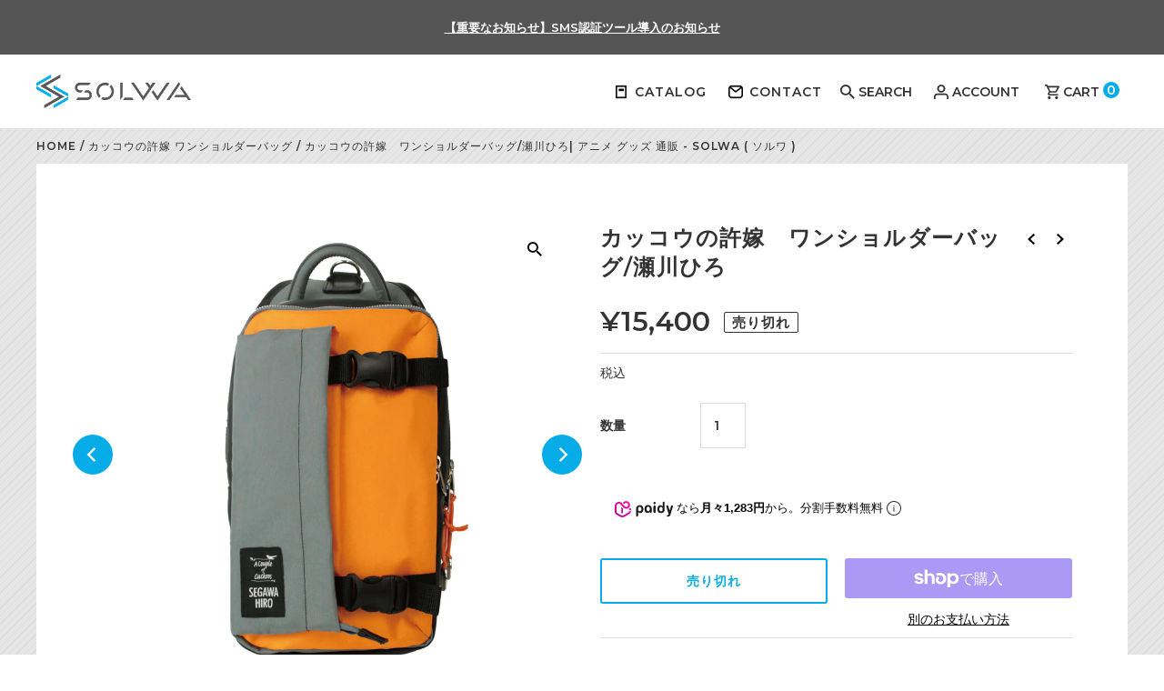

--- FILE ---
content_type: text/html; charset=utf-8
request_url: https://www.solwa.tokyo/collections/%E3%82%AB%E3%83%83%E3%82%B3%E3%82%A6%E3%81%AE%E8%A8%B1%E5%AB%81-%E3%83%AF%E3%83%B3%E3%82%B7%E3%83%A7%E3%83%AB%E3%83%80%E3%83%BC%E3%83%90%E3%83%83%E3%82%B0/products/slki0385-bb
body_size: 31191
content:
<!DOCTYPE html>
<html lang="en" class="no-js" lang="ja">

<head><!-- Global site tag (gtag.js) - Google Ads: 10873359437 -->

<script>
  var sptrk=function(){var o="https://sp-trk.com/",t="__spd",e=(new Date).getTime();window[t]||(window[t]={init:!1});var c=window[t];c.d||(c.d=[]);var s=c.d;function v(t){var i=document.createElement("script");i.async=!0,i.src=t,document.head.appendChild(i)}c.init||v(o+"u");var u=/^([a-z0-9]{8})-([a-z0-9]{2})$/;return function(){var t=arguments;if(s.push(t),"config"==t[0]&&!c.init&&!c.a){c.init=!0;var i=t[1],n=i.match(u),a=n[1],r=n[2];if(!a||!r)throw"invalid id: "+i;var d=Math.random().toString(36).substring(2,15);v(o+"t/"+a+"?"+("a="+e+"&o="+d))}}}();

  sptrk('config', '4hj7hlet-01', {
    // optional parameters:
    // segment: '##segment##'
  });
</script>









	<script async src="https://www.googletagmanager.com/gtag/js?id=AW-10873359437"></script>
	<script>
		window.dataLayer = window.dataLayer || [];
		function gtag() { dataLayer.push(arguments); }
		gtag('js', new Date());

		gtag('config', 'AW-10873359437');
	</script>

	<!-- Global site tag (gtag.js) - Google Analytics -->
	<script async src="https://www.googletagmanager.com/gtag/js?id=G-N1M4N6D9G4"></script>
	<script>
		window.dataLayer = window.dataLayer || [];
		function gtag() { dataLayer.push(arguments); }
		gtag('js', new Date());

		gtag('config', 'G-N1M4N6D9G4');
	</script>
	<meta charset="utf-8" />
	<meta name="viewport" content="width=device-width,initial-scale=1">
	<!-- Google Tag Manager -->
	<script>(function (w, d, s, l, i) {
			w[l] = w[l] || []; w[l].push({
				'gtm.start':
					new Date().getTime(), event: 'gtm.js'
			}); var f = d.getElementsByTagName(s)[0],
				j = d.createElement(s), dl = l != 'dataLayer' ? '&l=' + l : ''; j.async = true; j.src =
					'https://www.googletagmanager.com/gtm.js?id=' + i + dl; f.parentNode.insertBefore(j, f);
		})(window, document, 'script', 'dataLayer', 'GTM-WPV43XP');</script>
	<!-- End Google Tag Manager --
  <!-- Establish early connection to external domains -->
	<link rel="preconnect" href="https://cdn.shopify.com" crossorigin>
	<link rel="preconnect" href="https://fonts.shopify.com" crossorigin>
	<link rel="preconnect" href="https://monorail-edge.shopifysvc.com">
	<link rel="preconnect" href="//ajax.googleapis.com" crossorigin /><!-- Preload onDomain stylesheets and script libraries -->
	<link rel="preload" href="//www.solwa.tokyo/cdn/shop/t/6/assets/stylesheet.css?v=123616518181758486391650353047" as="style">
	<link rel="preload" as="font" href="//www.solwa.tokyo/cdn/fonts/montserrat/montserrat_n5.07ef3781d9c78c8b93c98419da7ad4fbeebb6635.woff2" type="font/woff2" crossorigin>
	<link rel="preload" as="font" href="//www.solwa.tokyo/cdn/fonts/montserrat/montserrat_n6.1326b3e84230700ef15b3a29fb520639977513e0.woff2" type="font/woff2" crossorigin>
	<link rel="preload" as="font" href="//www.solwa.tokyo/cdn/fonts/montserrat/montserrat_n6.1326b3e84230700ef15b3a29fb520639977513e0.woff2" type="font/woff2" crossorigin>
	<link rel="preload" href="//www.solwa.tokyo/cdn/shop/t/6/assets/eventemitter3.min.js?v=27939738353326123541647328515" as="script">
	<link rel="preload" href="//www.solwa.tokyo/cdn/shop/t/6/assets/theme.js?v=132896472161360318741649236500" as="script">
	<link rel="preload" href="//www.solwa.tokyo/cdn/shopifycloud/storefront/assets/themes_support/option_selection-b017cd28.js" as="script">

	
	<link rel="shortcut icon" href="//www.solwa.tokyo/cdn/shop/files/solwa_fav_32x32.png?v=1650010709" type="image/png" />
	<link rel="canonical" href="https://www.solwa.tokyo/products/slki0385-bb" /><title>カッコウの許嫁　ワンショルダーバッグ/瀬川ひろ| アニメ グッズ 通販 - SOLWA ( ソルワ )</title>
	
	<meta name="description" content="『カッコウの許嫁』より、「瀬川ひろ」をイメージしたナイロン製のワンショルダーバッグが期間限定で登場！！&amp;copy;吉河美希／講談社" />

	

  <meta property="og:type" content="product">
  <meta property="og:title" content="カッコウの許嫁　ワンショルダーバッグ/瀬川ひろ">
  <meta property="og:url" content="https://www.solwa.tokyo/products/slki0385-bb">
  <meta property="og:description" content="※こちらの商品は再販となります。なくなり次第終了となりますのでご了承ください。
※こちらの商品は2021年10月6日(水)～2021年12月6日(月)13:00までが予約期間となります。  『カッコウの許嫁』より、「瀬川ひろ」をイメージしたナイロン製のワンショルダーバッグが期間限定で登場！！ イメージカラーやポイントを随所にちりばめたナイロン製のワンショルダーバッグとなり、ユニセックスな仕様のため男性女性を選ばずにご使用いただけます！！  【商品仕様】 ■デザイン：全1種 ■サイズ：約W190mm×H300mm×D95mm ■材質：ナイロン（ボトム）、牛革（各パーツ）、レーヨン（生地）、ポリエステル（内生地）、合金（金属パーツ） ■収納： メインポケット(大)=1カ所 メインポケット(中)=1カ所 サブポケット(大)=1カ所 サブポケット(中)=1カ所 フリーポケット=1カ所 ■製造国：中国 ©吉河美希／講談社">
  
    <meta property="og:image" content="http://www.solwa.tokyo/cdn/shop/products/slki0385-bb_NO1_grande.jpg?v=1648017856">
    <meta property="og:image:secure_url" content="https://www.solwa.tokyo/cdn/shop/products/slki0385-bb_NO1_grande.jpg?v=1648017856">
  
    <meta property="og:image" content="http://www.solwa.tokyo/cdn/shop/products/slki0385-bb_NO2_grande.jpg?v=1648017857">
    <meta property="og:image:secure_url" content="https://www.solwa.tokyo/cdn/shop/products/slki0385-bb_NO2_grande.jpg?v=1648017857">
  
    <meta property="og:image" content="http://www.solwa.tokyo/cdn/shop/products/slki0385-bb_NO3_grande.jpg?v=1648017856">
    <meta property="og:image:secure_url" content="https://www.solwa.tokyo/cdn/shop/products/slki0385-bb_NO3_grande.jpg?v=1648017856">
  
  <meta property="og:price:amount" content="15,400">
  <meta property="og:price:currency" content="JPY">

<meta property="og:site_name" content="SOLWA">



  <meta name="twitter:card" content="summary">


  <meta name="twitter:site" content="@solwa9">



  <meta name="twitter:title" content="カッコウの許嫁　ワンショルダーバッグ/瀬川ひろ">
  <meta name="twitter:description" content="※こちらの商品は再販となります。なくなり次第終了となりますのでご了承ください。
※こちらの商品は2021年10月6日(水)～2021年12月6日(月)13:00までが予約期間となります。  『カッコウの許嫁』より、「瀬川ひろ」をイメージしたナイロン製のワンショルダーバッグが期間限定で登場！！ イメージカラーやポイントを随所にちりばめたナイロン製のワンショルダーバッグとなり、ユニセックスな仕様のため">
  <meta name="twitter:image" content="https://www.solwa.tokyo/cdn/shop/products/slki0385-bb_NO1_large.jpg?v=1648017856">
  <meta name="twitter:image:width" content="480">
  <meta name="twitter:image:height" content="480">


	
  <script type="application/ld+json">
   {
     "@context": "https://schema.org",
     "@type": "Product",
     "id": "slki0385-bb",
     "url": "//products/slki0385-bb",
     "image": "//www.solwa.tokyo/cdn/shop/products/slki0385-bb_NO1_1024x.jpg?v=1648017856",
     "name": "カッコウの許嫁　ワンショルダーバッグ/瀬川ひろ",
     "brand": "SOLWA",
     "description": "※こちらの商品は再販となります。なくなり次第終了となりますのでご了承ください。
※こちらの商品は2021年10月6日(水)～2021年12月6日(月)13:00までが予約期間となります。  『カッコウの許嫁』より、「瀬川ひろ」をイメージしたナイロン製のワンショルダーバッグが期間限定で登場！！ イメージカラーやポイントを随所にちりばめたナイロン製のワンショルダーバッグとなり、ユニセックスな仕様のため男性女性を選ばずにご使用いただけます！！  【商品仕様】 ■デザイン：全1種 ■サイズ：約W190mm×H300mm×D95mm ■材質：ナイロン（ボトム）、牛革（各パーツ）、レーヨン（生地）、ポリエステル（内生地）、合金（金属パーツ） ■収納： メインポケット(大)=1カ所 メインポケット(中)=1カ所 サブポケット(大)=1カ所 サブポケット(中)=1カ所 フリーポケット=1カ所 ■製造国：中国 ©吉河美希／講談社","sku": "slki0385-bb","gtin13": 4573593505475,"offers": {
       "@type": "Offer",
       "price": "15,400",
       "priceCurrency": "JPY",
       "availability": "http://schema.org/InStock",
       "priceValidUntil": "2030-01-01",
       "url": "/products/slki0385-bb"
     }}
  </script>


	<style data-shopify>
:root {
    --main-family: Montserrat, sans-serif;
    --main-weight: 500;
    --main-style: normal;
    --nav-family: Montserrat, sans-serif;
    --nav-weight: 600;
    --nav-style: normal;
    --heading-family: Montserrat, sans-serif;
    --heading-weight: 600;
    --heading-style: normal;

    --announcement-size: 13px;
    --logo-size: 20px;
    --font-size: 14px;
    --h1-size: 24px;
    --h2-size: 20px;
    --h3-size: 18px;
    --h4-size: calc(var(--font-size) + 2px);
    --h5-size: calc(var(--font-size) + 1px);
    --nav-size: 14px;
    --border-weight: 3px;
    --top-bar-background: #555555;
    --top-bar-color: #ffffff;
    --social-links: #333333;
    --header-background: #ffffff;
    --cart-links: #333333;
    --cart-links-hover: #333333;
    --background: #ffffff;
    --header_color: #333333;
    --hero-color: #ffffff;
    --text-color: #333333;
    --sale-color: #bc0000;
    --dotted-color: #dddddd;
    --button-color: #ffbf3b;
    --button-text: #ffffff;
    --button-hover: #ffbf3b;
    --button-text-hover: #ffffff;
    --navigation: #ffffff;
    --nav-color: #333333;
    --nav-hover-color: #ffffff;
    --nav-hover-link-color: #333333;
    --dropdown-background-color: #ffffff;
    --nav-dropdown-color: #333333;
    --dropdown-hover-background-color: #ffffff;
    --dropdown-hover-link-color: #333333;
    --new-background: #333333;
    --new-text: #ffffff;
    --sale-background: #bc0000;
    --sale-text: #ffffff;
    --soldout-background: #333333;
    --soldout-text: #ffffff;
    --footer-background: #ffffff;
    --footer-color: #333333;
    --footer-border: #dddddd;
    --error-msg-dark: #e81000;
    --error-msg-light: #ffeae8;
    --success-msg-dark: #007f5f;
    --success-msg-light: #e5fff8;
    --free-shipping-bg: #313131;
    --free-shipping-text: #fff;
    --error-color: #bc0000;
    --error-color-light: #ffbcbc;
    --keyboard-focus-color: #cccccc;
    --keyboard-focus-border-style: dotted;
    --keyboard-focus-border-weight: 1;
    --icon-border-color: #ffffff;
    --thumbnail-slider-outline-color: #999999;
    --price-unit-price-color: #cccccc;
    --select-arrow-bg: url(//www.solwa.tokyo/cdn/shop/t/6/assets/select-arrow.png?v=112595941721225094991647328517);
    --product-info-align: center;
    --color-filter-size: 18px;
    --color-body-text: var(--text-color);
    --color-body: var(--background);
    --color-bg: var(--background);
    --disabled-text: #b3b3b3;
    --section-padding: 45px;

    --star-active: rgb(51, 51, 51);
    --star-inactive: rgb(255, 255, 255);

    
      --button-corners: 0;
    
  }
  @media (max-width: 740px) {
    :root {
      --font-size: calc(14px - (14px * 0.15));
      --nav-size: calc(14px - (14px * 0.15));
      --h1-size: calc(24px - (24px * 0.15));
      --h2-size: calc(20px - (20px * 0.15));
      --h3-size: calc(18px - (18px * 0.15));
    }
  }
</style>


	<link rel="stylesheet" href="//www.solwa.tokyo/cdn/shop/t/6/assets/stylesheet.css?v=123616518181758486391650353047" type="text/css">

	<style>
		{
				{
				main_font | font_face: font_display: 'swap'
			}
		}

			{
				{
				nav_font | font_face: font_display: 'swap'
			}
		}

			{
				{
				heading_font | font_face: font_display: 'swap'
			}
		}

			{
				{
				main_font_bold | font_face: font_display: 'swap'
			}
		}

			{
				{
				main_font_italic | font_face: font_display: 'swap'
			}
		}

			{
				{
				main_font_bold_italic | font_face: font_display: 'swap'
			}
		}
	</style>

	

	<script src="//www.solwa.tokyo/cdn/shop/t/6/assets/jquery-3.6.0.min.js?v=8324501383853434791647330597" defer></script>
	<script src="//www.solwa.tokyo/cdn/shop/t/6/assets/slick-1.8.1.min.js?v=71779134894361685811647330614" defer></script>
	<link rel="stylesheet" href="//www.solwa.tokyo/cdn/shop/t/6/assets/slick-1.8.1.css?v=98340474046176884051647330605">
	<link rel="stylesheet" href="//www.solwa.tokyo/cdn/shop/t/6/assets/theme_custom.css?v=10587002235806980541700195914">
	<script src="//www.solwa.tokyo/cdn/shop/t/6/assets/theme_custom.js?v=135925889448177569931650290507" defer></script>

	
	<script src="https://cdn.paidy.com/promotional-messaging/general/paidy-opt-v2.js" defer="defer"></script>
	<script>window.performance && window.performance.mark && window.performance.mark('shopify.content_for_header.start');</script><meta name="google-site-verification" content="hkk4KbT9iiwm66UUBi3CQkw1fbuC_qTE2UZzBqCg1Qk">
<meta id="shopify-digital-wallet" name="shopify-digital-wallet" content="/60778873038/digital_wallets/dialog">
<meta name="shopify-checkout-api-token" content="c961dbd06bbff594b0427895a444d101">
<meta id="in-context-paypal-metadata" data-shop-id="60778873038" data-venmo-supported="false" data-environment="production" data-locale="ja_JP" data-paypal-v4="true" data-currency="JPY">
<link rel="alternate" type="application/json+oembed" href="https://www.solwa.tokyo/products/slki0385-bb.oembed">
<script async="async" src="/checkouts/internal/preloads.js?locale=ja-JP"></script>
<link rel="preconnect" href="https://shop.app" crossorigin="anonymous">
<script async="async" src="https://shop.app/checkouts/internal/preloads.js?locale=ja-JP&shop_id=60778873038" crossorigin="anonymous"></script>
<script id="shopify-features" type="application/json">{"accessToken":"c961dbd06bbff594b0427895a444d101","betas":["rich-media-storefront-analytics"],"domain":"www.solwa.tokyo","predictiveSearch":false,"shopId":60778873038,"locale":"ja"}</script>
<script>var Shopify = Shopify || {};
Shopify.shop = "solwa.myshopify.com";
Shopify.locale = "ja";
Shopify.currency = {"active":"JPY","rate":"1.0"};
Shopify.country = "JP";
Shopify.theme = {"name":"solwa ver1.0","id":128264143054,"schema_name":"Fashionopolism","schema_version":"7.3","theme_store_id":141,"role":"main"};
Shopify.theme.handle = "null";
Shopify.theme.style = {"id":null,"handle":null};
Shopify.cdnHost = "www.solwa.tokyo/cdn";
Shopify.routes = Shopify.routes || {};
Shopify.routes.root = "/";</script>
<script type="module">!function(o){(o.Shopify=o.Shopify||{}).modules=!0}(window);</script>
<script>!function(o){function n(){var o=[];function n(){o.push(Array.prototype.slice.apply(arguments))}return n.q=o,n}var t=o.Shopify=o.Shopify||{};t.loadFeatures=n(),t.autoloadFeatures=n()}(window);</script>
<script>
  window.ShopifyPay = window.ShopifyPay || {};
  window.ShopifyPay.apiHost = "shop.app\/pay";
  window.ShopifyPay.redirectState = null;
</script>
<script id="shop-js-analytics" type="application/json">{"pageType":"product"}</script>
<script defer="defer" async type="module" src="//www.solwa.tokyo/cdn/shopifycloud/shop-js/modules/v2/client.init-shop-cart-sync_0MstufBG.ja.esm.js"></script>
<script defer="defer" async type="module" src="//www.solwa.tokyo/cdn/shopifycloud/shop-js/modules/v2/chunk.common_jll-23Z1.esm.js"></script>
<script defer="defer" async type="module" src="//www.solwa.tokyo/cdn/shopifycloud/shop-js/modules/v2/chunk.modal_HXih6-AF.esm.js"></script>
<script type="module">
  await import("//www.solwa.tokyo/cdn/shopifycloud/shop-js/modules/v2/client.init-shop-cart-sync_0MstufBG.ja.esm.js");
await import("//www.solwa.tokyo/cdn/shopifycloud/shop-js/modules/v2/chunk.common_jll-23Z1.esm.js");
await import("//www.solwa.tokyo/cdn/shopifycloud/shop-js/modules/v2/chunk.modal_HXih6-AF.esm.js");

  window.Shopify.SignInWithShop?.initShopCartSync?.({"fedCMEnabled":true,"windoidEnabled":true});

</script>
<script>
  window.Shopify = window.Shopify || {};
  if (!window.Shopify.featureAssets) window.Shopify.featureAssets = {};
  window.Shopify.featureAssets['shop-js'] = {"shop-cart-sync":["modules/v2/client.shop-cart-sync_DN7iwvRY.ja.esm.js","modules/v2/chunk.common_jll-23Z1.esm.js","modules/v2/chunk.modal_HXih6-AF.esm.js"],"init-fed-cm":["modules/v2/client.init-fed-cm_DmZOWWut.ja.esm.js","modules/v2/chunk.common_jll-23Z1.esm.js","modules/v2/chunk.modal_HXih6-AF.esm.js"],"shop-cash-offers":["modules/v2/client.shop-cash-offers_HFfvn_Gz.ja.esm.js","modules/v2/chunk.common_jll-23Z1.esm.js","modules/v2/chunk.modal_HXih6-AF.esm.js"],"shop-login-button":["modules/v2/client.shop-login-button_BVN3pvk0.ja.esm.js","modules/v2/chunk.common_jll-23Z1.esm.js","modules/v2/chunk.modal_HXih6-AF.esm.js"],"pay-button":["modules/v2/client.pay-button_CyS_4GVi.ja.esm.js","modules/v2/chunk.common_jll-23Z1.esm.js","modules/v2/chunk.modal_HXih6-AF.esm.js"],"shop-button":["modules/v2/client.shop-button_zh22db91.ja.esm.js","modules/v2/chunk.common_jll-23Z1.esm.js","modules/v2/chunk.modal_HXih6-AF.esm.js"],"avatar":["modules/v2/client.avatar_BTnouDA3.ja.esm.js"],"init-windoid":["modules/v2/client.init-windoid_BlVJIuJ5.ja.esm.js","modules/v2/chunk.common_jll-23Z1.esm.js","modules/v2/chunk.modal_HXih6-AF.esm.js"],"init-shop-for-new-customer-accounts":["modules/v2/client.init-shop-for-new-customer-accounts_BqzwtUK7.ja.esm.js","modules/v2/client.shop-login-button_BVN3pvk0.ja.esm.js","modules/v2/chunk.common_jll-23Z1.esm.js","modules/v2/chunk.modal_HXih6-AF.esm.js"],"init-shop-email-lookup-coordinator":["modules/v2/client.init-shop-email-lookup-coordinator_DKDv3hKi.ja.esm.js","modules/v2/chunk.common_jll-23Z1.esm.js","modules/v2/chunk.modal_HXih6-AF.esm.js"],"init-shop-cart-sync":["modules/v2/client.init-shop-cart-sync_0MstufBG.ja.esm.js","modules/v2/chunk.common_jll-23Z1.esm.js","modules/v2/chunk.modal_HXih6-AF.esm.js"],"shop-toast-manager":["modules/v2/client.shop-toast-manager_BkVvTGW3.ja.esm.js","modules/v2/chunk.common_jll-23Z1.esm.js","modules/v2/chunk.modal_HXih6-AF.esm.js"],"init-customer-accounts":["modules/v2/client.init-customer-accounts_CZbUHFPX.ja.esm.js","modules/v2/client.shop-login-button_BVN3pvk0.ja.esm.js","modules/v2/chunk.common_jll-23Z1.esm.js","modules/v2/chunk.modal_HXih6-AF.esm.js"],"init-customer-accounts-sign-up":["modules/v2/client.init-customer-accounts-sign-up_C0QA8nCd.ja.esm.js","modules/v2/client.shop-login-button_BVN3pvk0.ja.esm.js","modules/v2/chunk.common_jll-23Z1.esm.js","modules/v2/chunk.modal_HXih6-AF.esm.js"],"shop-follow-button":["modules/v2/client.shop-follow-button_CSkbpFfm.ja.esm.js","modules/v2/chunk.common_jll-23Z1.esm.js","modules/v2/chunk.modal_HXih6-AF.esm.js"],"checkout-modal":["modules/v2/client.checkout-modal_rYdHFJTE.ja.esm.js","modules/v2/chunk.common_jll-23Z1.esm.js","modules/v2/chunk.modal_HXih6-AF.esm.js"],"shop-login":["modules/v2/client.shop-login_DeXIozZF.ja.esm.js","modules/v2/chunk.common_jll-23Z1.esm.js","modules/v2/chunk.modal_HXih6-AF.esm.js"],"lead-capture":["modules/v2/client.lead-capture_DGEoeVgo.ja.esm.js","modules/v2/chunk.common_jll-23Z1.esm.js","modules/v2/chunk.modal_HXih6-AF.esm.js"],"payment-terms":["modules/v2/client.payment-terms_BXPcfuME.ja.esm.js","modules/v2/chunk.common_jll-23Z1.esm.js","modules/v2/chunk.modal_HXih6-AF.esm.js"]};
</script>
<script id="__st">var __st={"a":60778873038,"offset":32400,"reqid":"21d22f13-4392-49ef-b7d3-42d50fe42062-1769364347","pageurl":"www.solwa.tokyo\/collections\/%E3%82%AB%E3%83%83%E3%82%B3%E3%82%A6%E3%81%AE%E8%A8%B1%E5%AB%81-%E3%83%AF%E3%83%B3%E3%82%B7%E3%83%A7%E3%83%AB%E3%83%80%E3%83%BC%E3%83%90%E3%83%83%E3%82%B0\/products\/slki0385-bb","u":"95521ecbec13","p":"product","rtyp":"product","rid":6972459679950};</script>
<script>window.ShopifyPaypalV4VisibilityTracking = true;</script>
<script id="captcha-bootstrap">!function(){'use strict';const t='contact',e='account',n='new_comment',o=[[t,t],['blogs',n],['comments',n],[t,'customer']],c=[[e,'customer_login'],[e,'guest_login'],[e,'recover_customer_password'],[e,'create_customer']],r=t=>t.map((([t,e])=>`form[action*='/${t}']:not([data-nocaptcha='true']) input[name='form_type'][value='${e}']`)).join(','),a=t=>()=>t?[...document.querySelectorAll(t)].map((t=>t.form)):[];function s(){const t=[...o],e=r(t);return a(e)}const i='password',u='form_key',d=['recaptcha-v3-token','g-recaptcha-response','h-captcha-response',i],f=()=>{try{return window.sessionStorage}catch{return}},m='__shopify_v',_=t=>t.elements[u];function p(t,e,n=!1){try{const o=window.sessionStorage,c=JSON.parse(o.getItem(e)),{data:r}=function(t){const{data:e,action:n}=t;return t[m]||n?{data:e,action:n}:{data:t,action:n}}(c);for(const[e,n]of Object.entries(r))t.elements[e]&&(t.elements[e].value=n);n&&o.removeItem(e)}catch(o){console.error('form repopulation failed',{error:o})}}const l='form_type',E='cptcha';function T(t){t.dataset[E]=!0}const w=window,h=w.document,L='Shopify',v='ce_forms',y='captcha';let A=!1;((t,e)=>{const n=(g='f06e6c50-85a8-45c8-87d0-21a2b65856fe',I='https://cdn.shopify.com/shopifycloud/storefront-forms-hcaptcha/ce_storefront_forms_captcha_hcaptcha.v1.5.2.iife.js',D={infoText:'hCaptchaによる保護',privacyText:'プライバシー',termsText:'利用規約'},(t,e,n)=>{const o=w[L][v],c=o.bindForm;if(c)return c(t,g,e,D).then(n);var r;o.q.push([[t,g,e,D],n]),r=I,A||(h.body.append(Object.assign(h.createElement('script'),{id:'captcha-provider',async:!0,src:r})),A=!0)});var g,I,D;w[L]=w[L]||{},w[L][v]=w[L][v]||{},w[L][v].q=[],w[L][y]=w[L][y]||{},w[L][y].protect=function(t,e){n(t,void 0,e),T(t)},Object.freeze(w[L][y]),function(t,e,n,w,h,L){const[v,y,A,g]=function(t,e,n){const i=e?o:[],u=t?c:[],d=[...i,...u],f=r(d),m=r(i),_=r(d.filter((([t,e])=>n.includes(e))));return[a(f),a(m),a(_),s()]}(w,h,L),I=t=>{const e=t.target;return e instanceof HTMLFormElement?e:e&&e.form},D=t=>v().includes(t);t.addEventListener('submit',(t=>{const e=I(t);if(!e)return;const n=D(e)&&!e.dataset.hcaptchaBound&&!e.dataset.recaptchaBound,o=_(e),c=g().includes(e)&&(!o||!o.value);(n||c)&&t.preventDefault(),c&&!n&&(function(t){try{if(!f())return;!function(t){const e=f();if(!e)return;const n=_(t);if(!n)return;const o=n.value;o&&e.removeItem(o)}(t);const e=Array.from(Array(32),(()=>Math.random().toString(36)[2])).join('');!function(t,e){_(t)||t.append(Object.assign(document.createElement('input'),{type:'hidden',name:u})),t.elements[u].value=e}(t,e),function(t,e){const n=f();if(!n)return;const o=[...t.querySelectorAll(`input[type='${i}']`)].map((({name:t})=>t)),c=[...d,...o],r={};for(const[a,s]of new FormData(t).entries())c.includes(a)||(r[a]=s);n.setItem(e,JSON.stringify({[m]:1,action:t.action,data:r}))}(t,e)}catch(e){console.error('failed to persist form',e)}}(e),e.submit())}));const S=(t,e)=>{t&&!t.dataset[E]&&(n(t,e.some((e=>e===t))),T(t))};for(const o of['focusin','change'])t.addEventListener(o,(t=>{const e=I(t);D(e)&&S(e,y())}));const B=e.get('form_key'),M=e.get(l),P=B&&M;t.addEventListener('DOMContentLoaded',(()=>{const t=y();if(P)for(const e of t)e.elements[l].value===M&&p(e,B);[...new Set([...A(),...v().filter((t=>'true'===t.dataset.shopifyCaptcha))])].forEach((e=>S(e,t)))}))}(h,new URLSearchParams(w.location.search),n,t,e,['guest_login'])})(!0,!0)}();</script>
<script integrity="sha256-4kQ18oKyAcykRKYeNunJcIwy7WH5gtpwJnB7kiuLZ1E=" data-source-attribution="shopify.loadfeatures" defer="defer" src="//www.solwa.tokyo/cdn/shopifycloud/storefront/assets/storefront/load_feature-a0a9edcb.js" crossorigin="anonymous"></script>
<script crossorigin="anonymous" defer="defer" src="//www.solwa.tokyo/cdn/shopifycloud/storefront/assets/shopify_pay/storefront-65b4c6d7.js?v=20250812"></script>
<script data-source-attribution="shopify.dynamic_checkout.dynamic.init">var Shopify=Shopify||{};Shopify.PaymentButton=Shopify.PaymentButton||{isStorefrontPortableWallets:!0,init:function(){window.Shopify.PaymentButton.init=function(){};var t=document.createElement("script");t.src="https://www.solwa.tokyo/cdn/shopifycloud/portable-wallets/latest/portable-wallets.ja.js",t.type="module",document.head.appendChild(t)}};
</script>
<script data-source-attribution="shopify.dynamic_checkout.buyer_consent">
  function portableWalletsHideBuyerConsent(e){var t=document.getElementById("shopify-buyer-consent"),n=document.getElementById("shopify-subscription-policy-button");t&&n&&(t.classList.add("hidden"),t.setAttribute("aria-hidden","true"),n.removeEventListener("click",e))}function portableWalletsShowBuyerConsent(e){var t=document.getElementById("shopify-buyer-consent"),n=document.getElementById("shopify-subscription-policy-button");t&&n&&(t.classList.remove("hidden"),t.removeAttribute("aria-hidden"),n.addEventListener("click",e))}window.Shopify?.PaymentButton&&(window.Shopify.PaymentButton.hideBuyerConsent=portableWalletsHideBuyerConsent,window.Shopify.PaymentButton.showBuyerConsent=portableWalletsShowBuyerConsent);
</script>
<script>
  function portableWalletsCleanup(e){e&&e.src&&console.error("Failed to load portable wallets script "+e.src);var t=document.querySelectorAll("shopify-accelerated-checkout .shopify-payment-button__skeleton, shopify-accelerated-checkout-cart .wallet-cart-button__skeleton"),e=document.getElementById("shopify-buyer-consent");for(let e=0;e<t.length;e++)t[e].remove();e&&e.remove()}function portableWalletsNotLoadedAsModule(e){e instanceof ErrorEvent&&"string"==typeof e.message&&e.message.includes("import.meta")&&"string"==typeof e.filename&&e.filename.includes("portable-wallets")&&(window.removeEventListener("error",portableWalletsNotLoadedAsModule),window.Shopify.PaymentButton.failedToLoad=e,"loading"===document.readyState?document.addEventListener("DOMContentLoaded",window.Shopify.PaymentButton.init):window.Shopify.PaymentButton.init())}window.addEventListener("error",portableWalletsNotLoadedAsModule);
</script>

<script type="module" src="https://www.solwa.tokyo/cdn/shopifycloud/portable-wallets/latest/portable-wallets.ja.js" onError="portableWalletsCleanup(this)" crossorigin="anonymous"></script>
<script nomodule>
  document.addEventListener("DOMContentLoaded", portableWalletsCleanup);
</script>

<link id="shopify-accelerated-checkout-styles" rel="stylesheet" media="screen" href="https://www.solwa.tokyo/cdn/shopifycloud/portable-wallets/latest/accelerated-checkout-backwards-compat.css" crossorigin="anonymous">
<style id="shopify-accelerated-checkout-cart">
        #shopify-buyer-consent {
  margin-top: 1em;
  display: inline-block;
  width: 100%;
}

#shopify-buyer-consent.hidden {
  display: none;
}

#shopify-subscription-policy-button {
  background: none;
  border: none;
  padding: 0;
  text-decoration: underline;
  font-size: inherit;
  cursor: pointer;
}

#shopify-subscription-policy-button::before {
  box-shadow: none;
}

      </style>
<link rel="stylesheet" media="screen" href="//www.solwa.tokyo/cdn/shop/t/6/compiled_assets/styles.css?v=6974">
<script id="sections-script" data-sections="SLW-pagetop" defer="defer" src="//www.solwa.tokyo/cdn/shop/t/6/compiled_assets/scripts.js?v=6974"></script>
<script>window.performance && window.performance.mark && window.performance.mark('shopify.content_for_header.end');</script>
	<script type="text/javascript">
		(function (c, l, a, r, i, t, y) {
			c[a] = c[a] || function () { (c[a].q = c[a].q || []).push(arguments) };
			t = l.createElement(r); t.async = 1; t.src = "https://www.clarity.ms/tag/" + i;
			y = l.getElementsByTagName(r)[0]; y.parentNode.insertBefore(t, y);
		})(window, document, "clarity", "script", "e9me87vqn3");
	</script>

	<!-- ペイディ -->
	<script src="https://cdn.paidy.com/promotional-messaging/general/paidy-upsell-widget.js" defer="defer"></script>


<link href="https://monorail-edge.shopifysvc.com" rel="dns-prefetch">
<script>(function(){if ("sendBeacon" in navigator && "performance" in window) {try {var session_token_from_headers = performance.getEntriesByType('navigation')[0].serverTiming.find(x => x.name == '_s').description;} catch {var session_token_from_headers = undefined;}var session_cookie_matches = document.cookie.match(/_shopify_s=([^;]*)/);var session_token_from_cookie = session_cookie_matches && session_cookie_matches.length === 2 ? session_cookie_matches[1] : "";var session_token = session_token_from_headers || session_token_from_cookie || "";function handle_abandonment_event(e) {var entries = performance.getEntries().filter(function(entry) {return /monorail-edge.shopifysvc.com/.test(entry.name);});if (!window.abandonment_tracked && entries.length === 0) {window.abandonment_tracked = true;var currentMs = Date.now();var navigation_start = performance.timing.navigationStart;var payload = {shop_id: 60778873038,url: window.location.href,navigation_start,duration: currentMs - navigation_start,session_token,page_type: "product"};window.navigator.sendBeacon("https://monorail-edge.shopifysvc.com/v1/produce", JSON.stringify({schema_id: "online_store_buyer_site_abandonment/1.1",payload: payload,metadata: {event_created_at_ms: currentMs,event_sent_at_ms: currentMs}}));}}window.addEventListener('pagehide', handle_abandonment_event);}}());</script>
<script id="web-pixels-manager-setup">(function e(e,d,r,n,o){if(void 0===o&&(o={}),!Boolean(null===(a=null===(i=window.Shopify)||void 0===i?void 0:i.analytics)||void 0===a?void 0:a.replayQueue)){var i,a;window.Shopify=window.Shopify||{};var t=window.Shopify;t.analytics=t.analytics||{};var s=t.analytics;s.replayQueue=[],s.publish=function(e,d,r){return s.replayQueue.push([e,d,r]),!0};try{self.performance.mark("wpm:start")}catch(e){}var l=function(){var e={modern:/Edge?\/(1{2}[4-9]|1[2-9]\d|[2-9]\d{2}|\d{4,})\.\d+(\.\d+|)|Firefox\/(1{2}[4-9]|1[2-9]\d|[2-9]\d{2}|\d{4,})\.\d+(\.\d+|)|Chrom(ium|e)\/(9{2}|\d{3,})\.\d+(\.\d+|)|(Maci|X1{2}).+ Version\/(15\.\d+|(1[6-9]|[2-9]\d|\d{3,})\.\d+)([,.]\d+|)( \(\w+\)|)( Mobile\/\w+|) Safari\/|Chrome.+OPR\/(9{2}|\d{3,})\.\d+\.\d+|(CPU[ +]OS|iPhone[ +]OS|CPU[ +]iPhone|CPU IPhone OS|CPU iPad OS)[ +]+(15[._]\d+|(1[6-9]|[2-9]\d|\d{3,})[._]\d+)([._]\d+|)|Android:?[ /-](13[3-9]|1[4-9]\d|[2-9]\d{2}|\d{4,})(\.\d+|)(\.\d+|)|Android.+Firefox\/(13[5-9]|1[4-9]\d|[2-9]\d{2}|\d{4,})\.\d+(\.\d+|)|Android.+Chrom(ium|e)\/(13[3-9]|1[4-9]\d|[2-9]\d{2}|\d{4,})\.\d+(\.\d+|)|SamsungBrowser\/([2-9]\d|\d{3,})\.\d+/,legacy:/Edge?\/(1[6-9]|[2-9]\d|\d{3,})\.\d+(\.\d+|)|Firefox\/(5[4-9]|[6-9]\d|\d{3,})\.\d+(\.\d+|)|Chrom(ium|e)\/(5[1-9]|[6-9]\d|\d{3,})\.\d+(\.\d+|)([\d.]+$|.*Safari\/(?![\d.]+ Edge\/[\d.]+$))|(Maci|X1{2}).+ Version\/(10\.\d+|(1[1-9]|[2-9]\d|\d{3,})\.\d+)([,.]\d+|)( \(\w+\)|)( Mobile\/\w+|) Safari\/|Chrome.+OPR\/(3[89]|[4-9]\d|\d{3,})\.\d+\.\d+|(CPU[ +]OS|iPhone[ +]OS|CPU[ +]iPhone|CPU IPhone OS|CPU iPad OS)[ +]+(10[._]\d+|(1[1-9]|[2-9]\d|\d{3,})[._]\d+)([._]\d+|)|Android:?[ /-](13[3-9]|1[4-9]\d|[2-9]\d{2}|\d{4,})(\.\d+|)(\.\d+|)|Mobile Safari.+OPR\/([89]\d|\d{3,})\.\d+\.\d+|Android.+Firefox\/(13[5-9]|1[4-9]\d|[2-9]\d{2}|\d{4,})\.\d+(\.\d+|)|Android.+Chrom(ium|e)\/(13[3-9]|1[4-9]\d|[2-9]\d{2}|\d{4,})\.\d+(\.\d+|)|Android.+(UC? ?Browser|UCWEB|U3)[ /]?(15\.([5-9]|\d{2,})|(1[6-9]|[2-9]\d|\d{3,})\.\d+)\.\d+|SamsungBrowser\/(5\.\d+|([6-9]|\d{2,})\.\d+)|Android.+MQ{2}Browser\/(14(\.(9|\d{2,})|)|(1[5-9]|[2-9]\d|\d{3,})(\.\d+|))(\.\d+|)|K[Aa][Ii]OS\/(3\.\d+|([4-9]|\d{2,})\.\d+)(\.\d+|)/},d=e.modern,r=e.legacy,n=navigator.userAgent;return n.match(d)?"modern":n.match(r)?"legacy":"unknown"}(),u="modern"===l?"modern":"legacy",c=(null!=n?n:{modern:"",legacy:""})[u],f=function(e){return[e.baseUrl,"/wpm","/b",e.hashVersion,"modern"===e.buildTarget?"m":"l",".js"].join("")}({baseUrl:d,hashVersion:r,buildTarget:u}),m=function(e){var d=e.version,r=e.bundleTarget,n=e.surface,o=e.pageUrl,i=e.monorailEndpoint;return{emit:function(e){var a=e.status,t=e.errorMsg,s=(new Date).getTime(),l=JSON.stringify({metadata:{event_sent_at_ms:s},events:[{schema_id:"web_pixels_manager_load/3.1",payload:{version:d,bundle_target:r,page_url:o,status:a,surface:n,error_msg:t},metadata:{event_created_at_ms:s}}]});if(!i)return console&&console.warn&&console.warn("[Web Pixels Manager] No Monorail endpoint provided, skipping logging."),!1;try{return self.navigator.sendBeacon.bind(self.navigator)(i,l)}catch(e){}var u=new XMLHttpRequest;try{return u.open("POST",i,!0),u.setRequestHeader("Content-Type","text/plain"),u.send(l),!0}catch(e){return console&&console.warn&&console.warn("[Web Pixels Manager] Got an unhandled error while logging to Monorail."),!1}}}}({version:r,bundleTarget:l,surface:e.surface,pageUrl:self.location.href,monorailEndpoint:e.monorailEndpoint});try{o.browserTarget=l,function(e){var d=e.src,r=e.async,n=void 0===r||r,o=e.onload,i=e.onerror,a=e.sri,t=e.scriptDataAttributes,s=void 0===t?{}:t,l=document.createElement("script"),u=document.querySelector("head"),c=document.querySelector("body");if(l.async=n,l.src=d,a&&(l.integrity=a,l.crossOrigin="anonymous"),s)for(var f in s)if(Object.prototype.hasOwnProperty.call(s,f))try{l.dataset[f]=s[f]}catch(e){}if(o&&l.addEventListener("load",o),i&&l.addEventListener("error",i),u)u.appendChild(l);else{if(!c)throw new Error("Did not find a head or body element to append the script");c.appendChild(l)}}({src:f,async:!0,onload:function(){if(!function(){var e,d;return Boolean(null===(d=null===(e=window.Shopify)||void 0===e?void 0:e.analytics)||void 0===d?void 0:d.initialized)}()){var d=window.webPixelsManager.init(e)||void 0;if(d){var r=window.Shopify.analytics;r.replayQueue.forEach((function(e){var r=e[0],n=e[1],o=e[2];d.publishCustomEvent(r,n,o)})),r.replayQueue=[],r.publish=d.publishCustomEvent,r.visitor=d.visitor,r.initialized=!0}}},onerror:function(){return m.emit({status:"failed",errorMsg:"".concat(f," has failed to load")})},sri:function(e){var d=/^sha384-[A-Za-z0-9+/=]+$/;return"string"==typeof e&&d.test(e)}(c)?c:"",scriptDataAttributes:o}),m.emit({status:"loading"})}catch(e){m.emit({status:"failed",errorMsg:(null==e?void 0:e.message)||"Unknown error"})}}})({shopId: 60778873038,storefrontBaseUrl: "https://www.solwa.tokyo",extensionsBaseUrl: "https://extensions.shopifycdn.com/cdn/shopifycloud/web-pixels-manager",monorailEndpoint: "https://monorail-edge.shopifysvc.com/unstable/produce_batch",surface: "storefront-renderer",enabledBetaFlags: ["2dca8a86"],webPixelsConfigList: [{"id":"237535438","configuration":"{\"config\":\"{\\\"pixel_id\\\":\\\"G-N1M4N6D9G4\\\",\\\"target_country\\\":\\\"JP\\\",\\\"gtag_events\\\":[{\\\"type\\\":\\\"search\\\",\\\"action_label\\\":[\\\"G-N1M4N6D9G4\\\",\\\"AW-10873359437\\\/XChACPbfsNADEM2Y6cAo\\\"]},{\\\"type\\\":\\\"begin_checkout\\\",\\\"action_label\\\":[\\\"G-N1M4N6D9G4\\\",\\\"AW-10873359437\\\/QzKQCPPfsNADEM2Y6cAo\\\"]},{\\\"type\\\":\\\"view_item\\\",\\\"action_label\\\":[\\\"G-N1M4N6D9G4\\\",\\\"AW-10873359437\\\/6hIZCO3fsNADEM2Y6cAo\\\",\\\"MC-FHVE9L3HT9\\\"]},{\\\"type\\\":\\\"purchase\\\",\\\"action_label\\\":[\\\"G-N1M4N6D9G4\\\",\\\"AW-10873359437\\\/xdh-COrfsNADEM2Y6cAo\\\",\\\"MC-FHVE9L3HT9\\\"]},{\\\"type\\\":\\\"page_view\\\",\\\"action_label\\\":[\\\"G-N1M4N6D9G4\\\",\\\"AW-10873359437\\\/xy7CCOffsNADEM2Y6cAo\\\",\\\"MC-FHVE9L3HT9\\\"]},{\\\"type\\\":\\\"add_payment_info\\\",\\\"action_label\\\":[\\\"G-N1M4N6D9G4\\\",\\\"AW-10873359437\\\/dZtpCPnfsNADEM2Y6cAo\\\"]},{\\\"type\\\":\\\"add_to_cart\\\",\\\"action_label\\\":[\\\"G-N1M4N6D9G4\\\",\\\"AW-10873359437\\\/RC4XCPDfsNADEM2Y6cAo\\\"]}],\\\"enable_monitoring_mode\\\":false}\"}","eventPayloadVersion":"v1","runtimeContext":"OPEN","scriptVersion":"b2a88bafab3e21179ed38636efcd8a93","type":"APP","apiClientId":1780363,"privacyPurposes":[],"dataSharingAdjustments":{"protectedCustomerApprovalScopes":["read_customer_address","read_customer_email","read_customer_name","read_customer_personal_data","read_customer_phone"]}},{"id":"54132942","eventPayloadVersion":"1","runtimeContext":"LAX","scriptVersion":"1","type":"CUSTOM","privacyPurposes":["ANALYTICS","MARKETING","SALE_OF_DATA"],"name":"分析タグ"},{"id":"shopify-app-pixel","configuration":"{}","eventPayloadVersion":"v1","runtimeContext":"STRICT","scriptVersion":"0450","apiClientId":"shopify-pixel","type":"APP","privacyPurposes":["ANALYTICS","MARKETING"]},{"id":"shopify-custom-pixel","eventPayloadVersion":"v1","runtimeContext":"LAX","scriptVersion":"0450","apiClientId":"shopify-pixel","type":"CUSTOM","privacyPurposes":["ANALYTICS","MARKETING"]}],isMerchantRequest: false,initData: {"shop":{"name":"SOLWA","paymentSettings":{"currencyCode":"JPY"},"myshopifyDomain":"solwa.myshopify.com","countryCode":"JP","storefrontUrl":"https:\/\/www.solwa.tokyo"},"customer":null,"cart":null,"checkout":null,"productVariants":[{"price":{"amount":15400.0,"currencyCode":"JPY"},"product":{"title":"カッコウの許嫁　ワンショルダーバッグ\/瀬川ひろ","vendor":"SOLWA","id":"6972459679950","untranslatedTitle":"カッコウの許嫁　ワンショルダーバッグ\/瀬川ひろ","url":"\/products\/slki0385-bb","type":""},"id":"41045924085966","image":{"src":"\/\/www.solwa.tokyo\/cdn\/shop\/products\/slki0385-bb_NO1.jpg?v=1648017856"},"sku":"slki0385-bb","title":"Default Title","untranslatedTitle":"Default Title"}],"purchasingCompany":null},},"https://www.solwa.tokyo/cdn","fcfee988w5aeb613cpc8e4bc33m6693e112",{"modern":"","legacy":""},{"shopId":"60778873038","storefrontBaseUrl":"https:\/\/www.solwa.tokyo","extensionBaseUrl":"https:\/\/extensions.shopifycdn.com\/cdn\/shopifycloud\/web-pixels-manager","surface":"storefront-renderer","enabledBetaFlags":"[\"2dca8a86\"]","isMerchantRequest":"false","hashVersion":"fcfee988w5aeb613cpc8e4bc33m6693e112","publish":"custom","events":"[[\"page_viewed\",{}],[\"product_viewed\",{\"productVariant\":{\"price\":{\"amount\":15400.0,\"currencyCode\":\"JPY\"},\"product\":{\"title\":\"カッコウの許嫁　ワンショルダーバッグ\/瀬川ひろ\",\"vendor\":\"SOLWA\",\"id\":\"6972459679950\",\"untranslatedTitle\":\"カッコウの許嫁　ワンショルダーバッグ\/瀬川ひろ\",\"url\":\"\/products\/slki0385-bb\",\"type\":\"\"},\"id\":\"41045924085966\",\"image\":{\"src\":\"\/\/www.solwa.tokyo\/cdn\/shop\/products\/slki0385-bb_NO1.jpg?v=1648017856\"},\"sku\":\"slki0385-bb\",\"title\":\"Default Title\",\"untranslatedTitle\":\"Default Title\"}}]]"});</script><script>
  window.ShopifyAnalytics = window.ShopifyAnalytics || {};
  window.ShopifyAnalytics.meta = window.ShopifyAnalytics.meta || {};
  window.ShopifyAnalytics.meta.currency = 'JPY';
  var meta = {"product":{"id":6972459679950,"gid":"gid:\/\/shopify\/Product\/6972459679950","vendor":"SOLWA","type":"","handle":"slki0385-bb","variants":[{"id":41045924085966,"price":1540000,"name":"カッコウの許嫁　ワンショルダーバッグ\/瀬川ひろ","public_title":null,"sku":"slki0385-bb"}],"remote":false},"page":{"pageType":"product","resourceType":"product","resourceId":6972459679950,"requestId":"21d22f13-4392-49ef-b7d3-42d50fe42062-1769364347"}};
  for (var attr in meta) {
    window.ShopifyAnalytics.meta[attr] = meta[attr];
  }
</script>
<script class="analytics">
  (function () {
    var customDocumentWrite = function(content) {
      var jquery = null;

      if (window.jQuery) {
        jquery = window.jQuery;
      } else if (window.Checkout && window.Checkout.$) {
        jquery = window.Checkout.$;
      }

      if (jquery) {
        jquery('body').append(content);
      }
    };

    var hasLoggedConversion = function(token) {
      if (token) {
        return document.cookie.indexOf('loggedConversion=' + token) !== -1;
      }
      return false;
    }

    var setCookieIfConversion = function(token) {
      if (token) {
        var twoMonthsFromNow = new Date(Date.now());
        twoMonthsFromNow.setMonth(twoMonthsFromNow.getMonth() + 2);

        document.cookie = 'loggedConversion=' + token + '; expires=' + twoMonthsFromNow;
      }
    }

    var trekkie = window.ShopifyAnalytics.lib = window.trekkie = window.trekkie || [];
    if (trekkie.integrations) {
      return;
    }
    trekkie.methods = [
      'identify',
      'page',
      'ready',
      'track',
      'trackForm',
      'trackLink'
    ];
    trekkie.factory = function(method) {
      return function() {
        var args = Array.prototype.slice.call(arguments);
        args.unshift(method);
        trekkie.push(args);
        return trekkie;
      };
    };
    for (var i = 0; i < trekkie.methods.length; i++) {
      var key = trekkie.methods[i];
      trekkie[key] = trekkie.factory(key);
    }
    trekkie.load = function(config) {
      trekkie.config = config || {};
      trekkie.config.initialDocumentCookie = document.cookie;
      var first = document.getElementsByTagName('script')[0];
      var script = document.createElement('script');
      script.type = 'text/javascript';
      script.onerror = function(e) {
        var scriptFallback = document.createElement('script');
        scriptFallback.type = 'text/javascript';
        scriptFallback.onerror = function(error) {
                var Monorail = {
      produce: function produce(monorailDomain, schemaId, payload) {
        var currentMs = new Date().getTime();
        var event = {
          schema_id: schemaId,
          payload: payload,
          metadata: {
            event_created_at_ms: currentMs,
            event_sent_at_ms: currentMs
          }
        };
        return Monorail.sendRequest("https://" + monorailDomain + "/v1/produce", JSON.stringify(event));
      },
      sendRequest: function sendRequest(endpointUrl, payload) {
        // Try the sendBeacon API
        if (window && window.navigator && typeof window.navigator.sendBeacon === 'function' && typeof window.Blob === 'function' && !Monorail.isIos12()) {
          var blobData = new window.Blob([payload], {
            type: 'text/plain'
          });

          if (window.navigator.sendBeacon(endpointUrl, blobData)) {
            return true;
          } // sendBeacon was not successful

        } // XHR beacon

        var xhr = new XMLHttpRequest();

        try {
          xhr.open('POST', endpointUrl);
          xhr.setRequestHeader('Content-Type', 'text/plain');
          xhr.send(payload);
        } catch (e) {
          console.log(e);
        }

        return false;
      },
      isIos12: function isIos12() {
        return window.navigator.userAgent.lastIndexOf('iPhone; CPU iPhone OS 12_') !== -1 || window.navigator.userAgent.lastIndexOf('iPad; CPU OS 12_') !== -1;
      }
    };
    Monorail.produce('monorail-edge.shopifysvc.com',
      'trekkie_storefront_load_errors/1.1',
      {shop_id: 60778873038,
      theme_id: 128264143054,
      app_name: "storefront",
      context_url: window.location.href,
      source_url: "//www.solwa.tokyo/cdn/s/trekkie.storefront.8d95595f799fbf7e1d32231b9a28fd43b70c67d3.min.js"});

        };
        scriptFallback.async = true;
        scriptFallback.src = '//www.solwa.tokyo/cdn/s/trekkie.storefront.8d95595f799fbf7e1d32231b9a28fd43b70c67d3.min.js';
        first.parentNode.insertBefore(scriptFallback, first);
      };
      script.async = true;
      script.src = '//www.solwa.tokyo/cdn/s/trekkie.storefront.8d95595f799fbf7e1d32231b9a28fd43b70c67d3.min.js';
      first.parentNode.insertBefore(script, first);
    };
    trekkie.load(
      {"Trekkie":{"appName":"storefront","development":false,"defaultAttributes":{"shopId":60778873038,"isMerchantRequest":null,"themeId":128264143054,"themeCityHash":"1475025863616064344","contentLanguage":"ja","currency":"JPY","eventMetadataId":"f3fca996-5b49-452c-8611-00ac3fbb5815"},"isServerSideCookieWritingEnabled":true,"monorailRegion":"shop_domain","enabledBetaFlags":["65f19447"]},"Session Attribution":{},"S2S":{"facebookCapiEnabled":false,"source":"trekkie-storefront-renderer","apiClientId":580111}}
    );

    var loaded = false;
    trekkie.ready(function() {
      if (loaded) return;
      loaded = true;

      window.ShopifyAnalytics.lib = window.trekkie;

      var originalDocumentWrite = document.write;
      document.write = customDocumentWrite;
      try { window.ShopifyAnalytics.merchantGoogleAnalytics.call(this); } catch(error) {};
      document.write = originalDocumentWrite;

      window.ShopifyAnalytics.lib.page(null,{"pageType":"product","resourceType":"product","resourceId":6972459679950,"requestId":"21d22f13-4392-49ef-b7d3-42d50fe42062-1769364347","shopifyEmitted":true});

      var match = window.location.pathname.match(/checkouts\/(.+)\/(thank_you|post_purchase)/)
      var token = match? match[1]: undefined;
      if (!hasLoggedConversion(token)) {
        setCookieIfConversion(token);
        window.ShopifyAnalytics.lib.track("Viewed Product",{"currency":"JPY","variantId":41045924085966,"productId":6972459679950,"productGid":"gid:\/\/shopify\/Product\/6972459679950","name":"カッコウの許嫁　ワンショルダーバッグ\/瀬川ひろ","price":"15400","sku":"slki0385-bb","brand":"SOLWA","variant":null,"category":"","nonInteraction":true,"remote":false},undefined,undefined,{"shopifyEmitted":true});
      window.ShopifyAnalytics.lib.track("monorail:\/\/trekkie_storefront_viewed_product\/1.1",{"currency":"JPY","variantId":41045924085966,"productId":6972459679950,"productGid":"gid:\/\/shopify\/Product\/6972459679950","name":"カッコウの許嫁　ワンショルダーバッグ\/瀬川ひろ","price":"15400","sku":"slki0385-bb","brand":"SOLWA","variant":null,"category":"","nonInteraction":true,"remote":false,"referer":"https:\/\/www.solwa.tokyo\/collections\/%E3%82%AB%E3%83%83%E3%82%B3%E3%82%A6%E3%81%AE%E8%A8%B1%E5%AB%81-%E3%83%AF%E3%83%B3%E3%82%B7%E3%83%A7%E3%83%AB%E3%83%80%E3%83%BC%E3%83%90%E3%83%83%E3%82%B0\/products\/slki0385-bb"});
      }
    });


        var eventsListenerScript = document.createElement('script');
        eventsListenerScript.async = true;
        eventsListenerScript.src = "//www.solwa.tokyo/cdn/shopifycloud/storefront/assets/shop_events_listener-3da45d37.js";
        document.getElementsByTagName('head')[0].appendChild(eventsListenerScript);

})();</script>
  <script>
  if (!window.ga || (window.ga && typeof window.ga !== 'function')) {
    window.ga = function ga() {
      (window.ga.q = window.ga.q || []).push(arguments);
      if (window.Shopify && window.Shopify.analytics && typeof window.Shopify.analytics.publish === 'function') {
        window.Shopify.analytics.publish("ga_stub_called", {}, {sendTo: "google_osp_migration"});
      }
      console.error("Shopify's Google Analytics stub called with:", Array.from(arguments), "\nSee https://help.shopify.com/manual/promoting-marketing/pixels/pixel-migration#google for more information.");
    };
    if (window.Shopify && window.Shopify.analytics && typeof window.Shopify.analytics.publish === 'function') {
      window.Shopify.analytics.publish("ga_stub_initialized", {}, {sendTo: "google_osp_migration"});
    }
  }
</script>
<script
  defer
  src="https://www.solwa.tokyo/cdn/shopifycloud/perf-kit/shopify-perf-kit-3.0.4.min.js"
  data-application="storefront-renderer"
  data-shop-id="60778873038"
  data-render-region="gcp-us-east1"
  data-page-type="product"
  data-theme-instance-id="128264143054"
  data-theme-name="Fashionopolism"
  data-theme-version="7.3"
  data-monorail-region="shop_domain"
  data-resource-timing-sampling-rate="10"
  data-shs="true"
  data-shs-beacon="true"
  data-shs-export-with-fetch="true"
  data-shs-logs-sample-rate="1"
  data-shs-beacon-endpoint="https://www.solwa.tokyo/api/collect"
></script>
</head>

<body
	class="gridlock template-product product theme-features__product-variants--swatches theme-features__section-title-border--bottom_only_short theme-features__details-align--center js-slideout-toggle-wrapper js-modal-toggle-wrapper">
	<!-- Google Tag Manager (noscript) -->
	<noscript><iframe src="https://www.googletagmanager.com/ns.html?id=GTM-WPV43XP" height="0" width="0"
			style="display:none;visibility:hidden"></iframe></noscript>
	<!-- End Google Tag Manager (noscript) -->
	<div class="js-slideout-overlay site-overlay"></div>
	<div class="js-modal-overlay site-overlay"></div>

	<aside class="slideout slideout__drawer-left" data-wau-slideout="mobile-navigation" id="slideout-mobile-navigation">
		<div id="shopify-section-mobile-navigation" class="shopify-section"><nav class="mobile-menu" role="navigation" data-section-id="mobile-navigation" data-section-type="mobile-navigation">
  <div class="slideout__trigger--close">
    <button class="slideout__trigger-mobile-menu js-slideout-close" data-slideout-direction="left" aria-label="Close navigation" tabindex="0" type="button" name="button">
      <div class="icn-close"></div>
    </button>
  </div>
  
    

  
    
<ul class="js-accordion js-accordion-mobile-nav c-accordion c-accordion--mobile-nav c-accordion--mobile- mobile-menu__block mobile-menu__accordion"
            id="c-accordion--mobile-"
             >

          
            

            
              <li>
                <a class="js-accordion-link c-accordion__link" href="https://www.solwa.tokyo/account">ログイン</a>
              </li>
            

          
            

            
              <li>
                <a class="js-accordion-link c-accordion__link" href="/pages/logo">作品タイトル一覧</a>
              </li>
            

          
            

            
              <li>
                <a class="js-accordion-link c-accordion__link" href="/collections/all">商品一覧</a>
              </li>
            

          
            

            
              <li>
                <a class="js-accordion-link c-accordion__link" href="/pages/campaign">キャンペーン</a>
              </li>
            

          
            

            
              <li>
                <a class="js-accordion-link c-accordion__link" href="https://www.solwa.tokyo/pages/guide#sale04">お支払い方法について</a>
              </li>
            

          
            

            
              <li>
                <a class="js-accordion-link c-accordion__link" href="https://www.solwa.tokyo/pages/guide#sale03">配送方法・送料について</a>
              </li>
            

          
            

            
              <li>
                <a class="js-accordion-link c-accordion__link" href="/pages/mailmagazine">メルマガ会員になる</a>
              </li>
            

          
          
        </ul><!-- /.c-accordion.c-accordion--mobile-nav -->
      
  
    
        <div class="mobile-menu__block mobile-menu__social text-center" >
          <ul id="social">
            


  <li>
    <a href="https://twitter.com/solwa9" target="_blank" aria-label="Twitter">
      


  
    <svg class="fash--twitter social-icons--icon" height="14px" version="1.1" xmlns="http://www.w3.org/2000/svg" xmlns:xlink="http://www.w3.org/1999/xlink" x="0px"
    y="0px" viewBox="0 0 24.5 20" style="enable-background:new 0 0 24.5 20;" xml:space="preserve">
      <g class="hover-fill" fill="#000000">
        <path d="M24.5,0c-1.1,0.8-2.2,1.3-3.5,1.7c-1.3-1.6-3.6-2.1-5.6-1.3S12.3,3,12.3,5v1.1c-4,0.1-7.7-1.8-10-5c0,0-4.5,10,5.6,14.5
        c-2.3,1.6-5,2.3-7.8,2.2c10,5.6,22.3,0,22.3-12.8c0-0.3,0-0.7-0.1-0.9C23.3,3,24.2,1.6,24.5,0z"/>
      </g>
      <style>.mobile-menu__block .fash--twitter:hover .hover-fill { fill: ;}</style>
    </svg>
  




    </a>
  </li>
















          </ul>
        </div>
      
  
  <style>
    nav.mobile-menu {
      background: #ffffff;
      height: 100vh;
      text-align: left;
    }
    .mobile-menu {
      --background-color: #ffffff;
      --link-color: #000000;
      --border-color: #000000;
    }
    .mobile-menu #predictive-search {
      --ps-background-color: var(--background-color);
      --ps-border-color: var(--border-color);
      --ps-color: var(--link-color);
    }
    .mobile-menu .search-button {
      height: 41px !important;
      line-height: 41px !important;
    }
    .mobile-menu .search-button svg g {
      color: var(--link-color);
      fill: var(--link-color);
    }
    .slideout__drawer-left,
    .mobile-menu__search input {
      background: #ffffff;
    }
    .mobile-menu .mobile-menu__item {
      border-bottom: 1px solid #000000;
    }
    .mobile-menu__search form input,
    .mobile-menu__cart-icon,
    .mobile-menu__accordion > .mobile-menu__item:first-child {
      border-color: #000000;
    }
    .mobile-menu .mobile-menu__item a,
    .mobile-menu .accordion__submenu-2 a,
    .mobile-menu .accordion__submenu-1 a,
    .mobile-menu__cart-status a,
    .mobile-menu .mobile-menu__item i,
    .mobile-menu__featured-text p,
    .mobile-menu__featured-text a,
    .mobile-menu__search input,
    .mobile-menu__search input:focus {
      color: #000000;
    }
    .mobile-menu__search ::-webkit-input-placeholder { /* WebKit browsers */
      color: #000000;
    }
    .mobile-menu__search :-moz-placeholder { /* Mozilla Firefox 4 to 18 */
      color: #000000;
    }
    .mobile-menu__search ::-moz-placeholder { /* Mozilla Firefox 19+ */
      color: #000000;
    }
    .mobile-menu__search :-ms-input-placeholder { /* Internet Explorer 10+ */
      color: #000000;
    }
    .mobile-menu .accordion__submenu-2 a,
    .mobile-menu .accordion__submenu-1 a {
     opacity: 0.9;
    }
    .mobile-menu .slideout__trigger-mobile-menu .icn-close:after,
    .mobile-menu .slideout__trigger-mobile-menu .icn-close:before {
      border-color: #000000 !important;
    }

    /* inherit link color */
    .c-accordion.c-accordion--mobile-nav .dropdown-arrow {
      color: #000000;
      border-color: #000000;
    }
    .c-accordion.c-accordion--mobile-nav li:not(.c-accordion__panel) {
      border-color: #000000 !important;
    }
    .c-accordion.c-accordion--mobile-nav a {
      color: #000000;
    }

    /* Predictive search results - show as mobile in editor when triggered */
    @media screen and (min-width: 741px) {
      div#shopify-section-mobile-navigation li.product-index.span-2.md-span-4 {
         grid-column: auto / span 6;
         width: 100%;
      }
    }
  </style>
</nav>


</div>
	</aside>

	<div class="site-wrap">
		<div class="page-wrap">

			<div id="shopify-section-announcement-bar" class="shopify-section">
<div class="announcement__bar-section" data-section-id="announcement-bar" data-section-type="announcement-section">
  <div id="top-bar" class="js-top-bar gridlock-fluid">
    <div class="row">
    <div class="row top-bar-grid">
      
      
      <div class="announcement__text text-only rte m0">
          <p><a href="/pages/oshirase5" title="【重要なお知らせ】SMS認証ツール導入のお知らせ"><strong>【重要なお知らせ】SMS認証ツール導入のお知らせ</strong></a><br/></p>
      </div>
      
      
    </div>
    </div>
  </div>
</div>




</div>
			<div id="shopify-section-header" class="shopify-section">

<div class="header-section js-header-section" data-section-id="header" data-section-type="header-section">
  <header data-sticky-class="header--sticky" class="theme-header stickynav">
    

    <div id="identity" class="row">

      <div class="mobile-menu__trigger mobile-only span-1">
        <div class="slideout__trigger--open text-left">
          <button class="slideout__trigger-mobile-menu js-slideout-open text-left" data-wau-slideout-target="mobile-navigation" data-slideout-direction="left" aria-label="Open navigation" tabindex="0" type="button" name="button">
            
  
    <svg class="fash--apollo-menu-bars slideout__trigger-mobile-menu--icon vib-center" height="16px" version="1.1" xmlns="http://www.w3.org/2000/svg" xmlns:xlink="http://www.w3.org/1999/xlink" x="0px" y="0px"
    	 viewBox="0 0 20 13.3" xml:space="preserve">
      <g class="hover-fill" fill="var(--cart-links)">
        <polygon points="0,13.3 20,13.3 20,11.1 0,11.1 "/>
        <polygon points="0,7.8 20,7.8 20,5.6 0,5.6 "/>
        <polygon points="0,0 0,2.2 20,2.2 20,0 "/>
      </g>
      <style>.slideout__trigger-mobile-menu .fash--apollo-menu-bars:hover .hover-fill { fill: var(--cart-links-hover);}</style>
    </svg>
  






          </button>
        </div>
      </div>

      

      <div id="logo" class="">
        
          <a href="/">
            <img src="//www.solwa.tokyo/cdn/shop/files/solwa_logo_600x.png?v=1650010685" alt="SOLWA" itemprop="logo">
          </a>
        
      </div>

      

      
      
      

      <div id="cart-container" class="">

        
        
            <nav class="navigation inline-header js-nav" data-sticky-class="navigation--sticky">
                <div id="navigation" class="navigation__maincontainer" >
                    <ul id="nav">
                        


  
  

  
    <li class="navigation__menuitem" role="none">
      <a class="navigation__menulink js-menu-link" aria-label="CATALOG" href="https://www.solwa.tokyo/pages/previous-products">CATALOG</a>
    </li>
  

  
  

  
    <li class="navigation__menuitem" role="none">
      <a class="navigation__menulink js-menu-link" aria-label="CONTACT" href="/pages/contact">CONTACT</a>
    </li>
  


                    </ul>
                </div>
            </nav>
        
        

        <ul id="cart">
          <li class="search-icon">

            
            <a class="slideout__trigger-search button-as-link js-modal-open"
                    data-wau-modal-target="search-modal"
                    aria-label="キーワードを入力してください"
                    aria-haspopup="true"
                    aria-expanded="false"
                    tabindex="0" type="button" name="button">
                
  
    <svg class="fash--apollo-search vib-center" height="16px" version="1.1" xmlns="http://www.w3.org/2000/svg" xmlns:xlink="http://www.w3.org/1999/xlink" x="0px" y="0px"
    	 viewBox="0 0 20 20" xml:space="preserve">
      <g class="hover-fill" fill="var(--cart-links)">
        <path d="M14.3,12.6h-0.9l-0.3-0.3c1.1-1.3,1.8-3,1.8-4.8c0-4.1-3.3-7.4-7.4-7.4S0,3.3,0,7.4c0,4.1,3.3,7.4,7.4,7.4
        c1.8,0,3.5-0.7,4.8-1.8l0.3,0.3v0.9l5.7,5.7l1.7-1.7L14.3,12.6z M7.4,12.6c-2.8,0-5.1-2.3-5.1-5.1c0-2.8,2.3-5.1,5.1-5.1
        s5.1,2.3,5.1,5.1C12.6,10.3,10.3,12.6,7.4,12.6z"/>
      </g>
      <style>.slideout__trigger-search .fash--apollo-search:hover .hover-fill { fill: var(--cart-links-hover);}</style>
    </svg>
  






                <span class="customer-words vib-center">SEARCH</span>
            </a>

            
            

            
              <div class="search-modal-content" data-wau-modal-content="search-modal" data-wau-modal-full style="display: none;">
                
<predictive-search
  data-routes="/search/suggest"
  data-show-only-products="false"
  data-results-per-resource="6"
  data-input-selector='input[name="q"]'
  data-results-selector="#predictive-search"
  ><form action="/search" method="get" class="header-search-form">
    <input
      type="text"
      class="header-search"
      name="q"
      id="header-search"
      placeholder="キーワードを入力してください"
      value=""role="combobox"
        aria-expanded="false"
        aria-owns="predictive-search-results-list"
        aria-controls="predictive-search-results-list"
        aria-haspopup="listbox"
        aria-autocomplete="list"
        autocorrect="off"
        autocomplete="off"
        autocapitalize="off"
        spellcheck="false"/>
    <button type="submit" class="search-button">
      
  
    <svg class="fash--apollo-search vib-center" height="14px" version="1.1" xmlns="http://www.w3.org/2000/svg" xmlns:xlink="http://www.w3.org/1999/xlink" x="0px" y="0px"
    	 viewBox="0 0 20 20" xml:space="preserve">
      <g class="hover-fill" fill="var(--cart-links)">
        <path d="M14.3,12.6h-0.9l-0.3-0.3c1.1-1.3,1.8-3,1.8-4.8c0-4.1-3.3-7.4-7.4-7.4S0,3.3,0,7.4c0,4.1,3.3,7.4,7.4,7.4
        c1.8,0,3.5-0.7,4.8-1.8l0.3,0.3v0.9l5.7,5.7l1.7-1.7L14.3,12.6z M7.4,12.6c-2.8,0-5.1-2.3-5.1-5.1c0-2.8,2.3-5.1,5.1-5.1
        s5.1,2.3,5.1,5.1C12.6,10.3,10.3,12.6,7.4,12.6z"/>
      </g>
      <style>.slideout__trigger-search .fash--apollo-search:hover .hover-fill { fill: var(--cart-links-hover);}</style>
    </svg>
  






    </button>
    <input name="options[prefix]" type="hidden" value="last">

    
<div id="predictive-search" class="predictive-search" tabindex="-1"></div></form></predictive-search>
              </div>
            
          </li>

          
            
              <li class="cart-links__link-account customer-accounts">
                <a href="/account/login">

                  
                  
                  

                  
  
    <svg class="fash--apollo-user cart-links__link-account--icon vib-center" height="16px" version="1.1" xmlns="http://www.w3.org/2000/svg" xmlns:xlink="http://www.w3.org/1999/xlink" x="0px" y="0px"
    	 viewBox="0 0 20 20.2" xml:space="preserve">
       <g class="hover-fill" fill="var(--cart-links)">
         <path d="M10,9c1.8,0,3.3-1.5,3.3-3.3S11.8,2.3,10,2.3S6.7,3.8,6.7,5.6S8.2,9,10,9z M10,11.2c-3.1,0-5.6-2.5-5.6-5.6
          S6.9,0.1,10,0.1s5.6,2.5,5.6,5.6S13.1,11.2,10,11.2z M17.8,20.1v-3.3c0-1.2-1-2.2-2.2-2.2H4.4c-1.2,0-2.2,1-2.2,2.2v3.3H0v-3.3
          c0-2.5,2-4.4,4.4-4.4h11.1c2.5,0,4.4,2,4.4,4.4v3.3H17.8z"/>
       </g>
       <style>.cart-links__link-account .fash--apollo-user:hover .hover-fill { fill: var(--cart-links-hover);}</style>
    </svg>
  







                  
                  <span class="customer-words vib-center">ACCOUNT</span>
                  

                </a>
              </li>
            
          

          
            <li class="cart-links__link-cart my-cart-link-container">
              <div class="slideout__trigger--open">
                <a href="/cart">

                  
                  <span class="slideout__trigger-mobile-menu js-mini-cart-trigger js-slideout-open" data-wau-slideout-target="ajax-cart" data-slideout-direction="right" aria-label="Open cart" tabindex="0" type="button" name="button">
                    
  
    <svg class="fash--apollo-cart cart-links__link-cart--icon vib-center" height="16px" version="1.1" xmlns="http://www.w3.org/2000/svg" xmlns:xlink="http://www.w3.org/1999/xlink" x="0px" y="0px"
    viewBox="0 0 20 20" xml:space="preserve">
      <g class="hover-fill" fill="var(--cart-links)">
        <path d="M14.6,11c0.8,0,1.4-0.4,1.7-1l3.6-6.5C20.2,2.8,19.8,2,19,2H4.2L3.3,0H0v2h2l3.6,7.6L4.2,12
        c-0.7,1.3,0.2,3,1.8,3h12v-2H6l1.1-2H14.6z M5.2,4h12.1l-2.8,5h-7L5.2,4z"/>
        <path d="M6,16c-1.1,0-2,0.9-2,2s0.9,2,2,2s2-0.9,2-2S7.1,16,6,16z"/>
        <path d="M16,16c-1.1,0-2,0.9-2,2s0.9,2,2,2s2-0.9,2-2S17.1,16,16,16z"/>
      </g>
      <style>.cart-links__link-cart .fash--apollo-cart:hover .hover-fill { fill: var(--cart-links-hover);}</style>
    </svg>
  






                    <span class="my-cart-text vib-center">CART</span>
                    <span class="js-cart-count vib-center">0</span>
                  </span>

                  
                  

                </a>
              </div>
            </li>
          
        </ul>
      </div>

    </div>

    

    
    <div id="header-search-wrap">
      <div class="row">
        <form action="/search" method="get" class="header-search-form">
          <input
            type="text"
            class="header-search"
            name="q"
            id="header-search"
            placeholder="キーワードを入力してください"
            value=""role="combobox"
              aria-expanded="false"
              aria-owns="predictive-search-results-list"
              aria-controls="predictive-search-results-list"
              aria-haspopup="listbox"
              aria-autocomplete="list"
              autocorrect="off"
              autocomplete="off"
              autocapitalize="off"
              spellcheck="false"/>
          <button type="submit" class="search-button">
            
  
    <svg class="fash--apollo-search vib-center" height="14px" version="1.1" xmlns="http://www.w3.org/2000/svg" xmlns:xlink="http://www.w3.org/1999/xlink" x="0px" y="0px"
    	 viewBox="0 0 20 20" xml:space="preserve">
      <g class="hover-fill" fill="var(--cart-links)">
        <path d="M14.3,12.6h-0.9l-0.3-0.3c1.1-1.3,1.8-3,1.8-4.8c0-4.1-3.3-7.4-7.4-7.4S0,3.3,0,7.4c0,4.1,3.3,7.4,7.4,7.4
        c1.8,0,3.5-0.7,4.8-1.8l0.3,0.3v0.9l5.7,5.7l1.7-1.7L14.3,12.6z M7.4,12.6c-2.8,0-5.1-2.3-5.1-5.1c0-2.8,2.3-5.1,5.1-5.1
        s5.1,2.3,5.1,5.1C12.6,10.3,10.3,12.6,7.4,12.6z"/>
      </g>
      <style>.slideout__trigger-search .fash--apollo-search:hover .hover-fill { fill: var(--cart-links-hover);}</style>
    </svg>
  






          </button>
          <input name="options[prefix]" type="hidden" value="last">

          
<div id="predictive-search" class="predictive-search" tabindex="-1"></div></form>
      </div>
    </div>
    
  
  </header>

  

  <div class="clear js-clear-element"></div>

  <style>
    
      .modal__inner-content-container form.header-search-form {
        position: relative;
      }
      .modal__inner-content-container button.search-button {
        position: absolute;
        right: 0;
        top: 0;
      }
    
    
      #logo img { max-width: 170px; }
      @media screen and (max-width: 740px) {
        #logo img { max-width: 150px; }
      }
      #logo { line-height: 0;}
    

    

    header #header-search {
      font-size: var(--nav-size);
    }

    ul#cart li a .my-cart-text,
    ul#cart li a .customer-words,
    .js-mini-cart-trigger {
      font-size: var(--nav-size);
      font-weight: bold;
      border: 0;
      text-decoration: none;
    }

    nav {
      
      line-height: 60px;
    }

    

    

    
      header.theme-header.stickynav #identity {
          display: grid;
          grid-template-columns: 1fr 2fr 1fr;
          padding-left: 10px;
          padding-right: 10px;
      }
      header.theme-header.stickynav #identity > div, #identity nav {
          float: none! important;
          width: unset !important;
          margin: 0;
          align-self: center;
      }
      header.theme-header.stickynav #identity #logo {
          justify-self: start;
      }
      header.theme-header.stickynav #identity nav.inline-header {
          justify-self: stretch;
      }
      header.theme-header.stickynav #identity #cart-container {
          justify-self: end;
      }

    	@media only screen and (max-width: 980px) {
    		header.theme-header.stickynav #identity nav.inline-header {
    			display: none;
    		}

    		header.theme-header.stickynav #identity #logo,
    		header.theme-header.stickynav #identity #cart-container,
    		header.theme-header.stickynav #identity > div{
    		  justify-self: center;
    		}
    	}
    
    
    
  </style>
</div>


</div>

			<main id="MainContent" class="content-wrapper" role="main">

				<div id="shopify-section-template--15255310729422__breadcrumbs" class="shopify-section"><section class="global__section row">
  <div id="breadcrumb" class="desktop-12 tablet-6 mobile-3">
    <a href="/" class="homepage-link" title="HOME">HOME</a>

    
      
        <span class="separator"> / </span>
        
          
          <a href="/collections/カッコウの許嫁-ワンショルダーバッグ" title="">カッコウの許嫁 ワンショルダーバッグ</a>
        
      

      <span class="separator"> / </span>
      <span class="page-title">カッコウの許嫁　ワンショルダーバッグ/瀬川ひろ| アニメ グッズ 通販 - SOLWA ( ソルワ )</span>
    

  </div>
  <div class="clear"></div>
</section>

</div><div id="shopify-section-template--15255310729422__main" class="shopify-section"><section id="product-6972459679950"
  class="product__section product-template global__section row"
  data-product-id="6972459679950"
  data-section-id="template--15255310729422__main"
  data-section-type="product__section"
  data-initial-variant="">

  <script class="product-json" type="application/json">
  {
      "id": 6972459679950,
      "title": "カッコウの許嫁　ワンショルダーバッグ\/瀬川ひろ",
      "handle": "slki0385-bb",
      "description": "\u003cp\u003e\u003cspan style=\"color: #ff0000;\"\u003e\u003cspan\u003e※こちらの商品は再販となります。なくなり次第終了となりますのでご了承ください。\u003c\/span\u003e\u003c\/span\u003e\u003c\/p\u003e\n\u003cp\u003e\u003cspan style=\"color: #ff0000;\"\u003e※こちらの商品は2021年10月6日(水)～2021年12月6日(月)13:00までが予約期間となります。\u003c\/span\u003e \u003cbr\u003e\u003cbr\u003e 『カッコウの許嫁』より、「瀬川ひろ」をイメージしたナイロン製のワンショルダーバッグが期間限定で登場！！\u003cbr\u003e\u003cbr\u003e イメージカラーやポイントを随所にちりばめたナイロン製のワンショルダーバッグとなり、ユニセックスな仕様のため男性女性を選ばずにご使用いただけます！！ \u003cbr\u003e\u003cbr\u003e 【商品仕様】\u003cbr\u003e ■デザイン：全1種\u003cbr\u003e ■サイズ：約W190mm×H300mm×D95mm\u003cbr\u003e ■材質：ナイロン（ボトム）、牛革（各パーツ）、レーヨン（生地）、ポリエステル（内生地）、合金（金属パーツ）\u003cbr\u003e ■収納：\u003cbr\u003e メインポケット(大)=1カ所\u003cbr\u003e メインポケット(中)=1カ所\u003cbr\u003e サブポケット(大)=1カ所\u003cbr\u003e サブポケット(中)=1カ所\u003cbr\u003e フリーポケット=1カ所\u003cbr\u003e ■製造国：中国\u003cbr\u003e\u003cbr\u003e\u003cbr\u003e ©吉河美希／講談社\u003c\/p\u003e",
      "published_at": [21,20,15,23,3,2022,3,82,false,"JST"],
      "created_at": [21,20,15,23,3,2022,3,82,false,"JST"],
      "vendor": "SOLWA",
      "type": "",
      "tags": ["通常"],
      "price": 1540000,
      "price_min": 1540000,
      "price_max": 1540000,
      "available": false,
      "price_varies": false,
      "compare_at_price": null,
      "compare_at_price_min": 0,
      "compare_at_price_max": 0,
      "compare_at_price_varies": false,
      "variants": [
        {
          "id": 41045924085966,
          "title": "Default Title",
          "option1": "Default Title",
          "option2": null,
          "option3": null,
          "sku": "slki0385-bb",
          "featured_image": {
              "id": null,
              "product_id": null,
              "position": null,
              "created_at": [21,20,15,23,3,2022,3,82,false,"JST"],
              "updated_at": [21,20,15,23,3,2022,3,82,false,"JST"],
              "alt": null,
              "width": null,
              "height": null,
              "src": null
          },
          "available": false,
          "options": ["Default Title"],
          "price": 1540000,
          "unit_price_measurement": {
            "measured_type": null,
            "quantity_unit": null,
            "quantity_value": null,
            "reference_unit": null,
            "reference_value": null
          },
          "unit_price": null,
          "weight": 0,
          "weight_unit": "kg",
          "weight_in_unit": 0.0,
          "compare_at_price": null,
          "inventory_management": "shopify",
          "inventory_quantity": 0,
          "inventory_policy": "deny",
          "barcode": "4573593505475",
          "featured_media": {
            "alt": null,
            "id": null,
            "position": null,
            "preview_image": {
              "aspect_ratio": null,
              "height": null,
              "width": null
            }
          }
        }
      ],
      "images": ["\/\/www.solwa.tokyo\/cdn\/shop\/products\/slki0385-bb_NO1.jpg?v=1648017856","\/\/www.solwa.tokyo\/cdn\/shop\/products\/slki0385-bb_NO2.jpg?v=1648017857","\/\/www.solwa.tokyo\/cdn\/shop\/products\/slki0385-bb_NO3.jpg?v=1648017856","\/\/www.solwa.tokyo\/cdn\/shop\/products\/slki0385-bb_NO4.jpg?v=1648017857"],
      "featured_image": "\/\/www.solwa.tokyo\/cdn\/shop\/products\/slki0385-bb_NO1.jpg?v=1648017856",
      "featured_media": {"alt":null,"id":23008130891982,"position":1,"preview_image":{"aspect_ratio":1.0,"height":1000,"width":1000,"src":"\/\/www.solwa.tokyo\/cdn\/shop\/products\/slki0385-bb_NO1.jpg?v=1648017856"},"aspect_ratio":1.0,"height":1000,"media_type":"image","src":"\/\/www.solwa.tokyo\/cdn\/shop\/products\/slki0385-bb_NO1.jpg?v=1648017856","width":1000},
      "featured_media_id": 23008130891982,
      "options": ["Title"],
      "url": "\/products\/slki0385-bb",
      "media": [
        {
          "alt": "カッコウの許嫁　ワンショルダーバッグ\/瀬川ひろ",
          "id": 23008130891982,
          "position": 1,
          "preview_image": {
            "aspect_ratio": 1.0,
            "height": 1000,
            "width": 1000
          },
          "aspect_ratio": 1.0,
          "height": 1000,
          "media_type": "image",
          "src": {"alt":null,"id":23008130891982,"position":1,"preview_image":{"aspect_ratio":1.0,"height":1000,"width":1000,"src":"\/\/www.solwa.tokyo\/cdn\/shop\/products\/slki0385-bb_NO1.jpg?v=1648017856"},"aspect_ratio":1.0,"height":1000,"media_type":"image","src":"\/\/www.solwa.tokyo\/cdn\/shop\/products\/slki0385-bb_NO1.jpg?v=1648017856","width":1000},
          "width": 1000
        },
    
        {
          "alt": "カッコウの許嫁　ワンショルダーバッグ\/瀬川ひろ",
          "id": 23008130924750,
          "position": 2,
          "preview_image": {
            "aspect_ratio": 1.0,
            "height": 1000,
            "width": 1000
          },
          "aspect_ratio": 1.0,
          "height": 1000,
          "media_type": "image",
          "src": {"alt":null,"id":23008130924750,"position":2,"preview_image":{"aspect_ratio":1.0,"height":1000,"width":1000,"src":"\/\/www.solwa.tokyo\/cdn\/shop\/products\/slki0385-bb_NO2.jpg?v=1648017857"},"aspect_ratio":1.0,"height":1000,"media_type":"image","src":"\/\/www.solwa.tokyo\/cdn\/shop\/products\/slki0385-bb_NO2.jpg?v=1648017857","width":1000},
          "width": 1000
        },
    
        {
          "alt": "カッコウの許嫁　ワンショルダーバッグ\/瀬川ひろ",
          "id": 23008130957518,
          "position": 3,
          "preview_image": {
            "aspect_ratio": 1.0,
            "height": 1000,
            "width": 1000
          },
          "aspect_ratio": 1.0,
          "height": 1000,
          "media_type": "image",
          "src": {"alt":null,"id":23008130957518,"position":3,"preview_image":{"aspect_ratio":1.0,"height":1000,"width":1000,"src":"\/\/www.solwa.tokyo\/cdn\/shop\/products\/slki0385-bb_NO3.jpg?v=1648017856"},"aspect_ratio":1.0,"height":1000,"media_type":"image","src":"\/\/www.solwa.tokyo\/cdn\/shop\/products\/slki0385-bb_NO3.jpg?v=1648017856","width":1000},
          "width": 1000
        },
    
        {
          "alt": "カッコウの許嫁　ワンショルダーバッグ\/瀬川ひろ",
          "id": 23008130990286,
          "position": 4,
          "preview_image": {
            "aspect_ratio": 1.0,
            "height": 1000,
            "width": 1000
          },
          "aspect_ratio": 1.0,
          "height": 1000,
          "media_type": "image",
          "src": {"alt":null,"id":23008130990286,"position":4,"preview_image":{"aspect_ratio":1.0,"height":1000,"width":1000,"src":"\/\/www.solwa.tokyo\/cdn\/shop\/products\/slki0385-bb_NO4.jpg?v=1648017857"},"aspect_ratio":1.0,"height":1000,"media_type":"image","src":"\/\/www.solwa.tokyo\/cdn\/shop\/products\/slki0385-bb_NO4.jpg?v=1648017857","width":1000},
          "width": 1000
        }
    ]
  }
</script>


  

 

  <div class="product__section-images product__section-image--bottom carousel-container js-product-gallery"
    data-product-gallery data-product-single-media-group
    data-gallery-config='{
    "thumbPosition": "bottom",
    "enableVideoLooping": false,
    "mainSlider": true,
    "thumbSlider": true,
    "productId": 6972459679950,
    "thumbsShown": 4,
    "clickToEnlarge": true,
    "isQuick": false
 }' data-aos="fade">



<div id="slider" class=" full-size thumbs_bottom ">
    <ul class="slides product-image-container carousel carousel-main js-carousel-main" data-product-id="6972459679950">
      
        <li class="image-slide carousel-cell js-main-carousel-cell" data-image-id="23008130891982" data-slide-index="0" tabindex="-1">
          <div class="product-media-container product-media--23008130891982 image"
          data-product-single-media-wrapper
          
          
          
          data-thumbnail-id="product-template-23008130891982"
          data-media-id="product-template-23008130891982">
            
                
                <img id="23008130891982" class="product__image lazyload lazyload-fade"
                  src="//www.solwa.tokyo/cdn/shop/products/slki0385-bb_NO1_800x.jpg?v=1648017856"
                  data-src="//www.solwa.tokyo/cdn/shop/products/slki0385-bb_NO1_{width}x.jpg?v=1648017856"
                  data-sizes="auto"
                  data-zoom-src="//www.solwa.tokyo/cdn/shop/products/slki0385-bb_NO1_2400x.jpg?v=1648017856"
                  data-aspectratio="1.0"
                  data-width="1000"
                  data-height="1000"
                  alt="カッコウの許嫁　ワンショルダーバッグ/瀬川ひろ">
                
                  <a class="zoom_btn"
                     href="//www.solwa.tokyo/cdn/shop/products/slki0385-bb_NO1_2400x.jpg?v=1648017856"
                     itemprop="contentUrl"
                     tabindex="-1"
                     title="Click to zoom"
                     data-index="0"
                     data-ps-slide-index="0"
                     data-count="4">
                     
  
    <svg class="fash--apollo-search zoom_btn--icon vib-center" height="16px" version="1.1" xmlns="http://www.w3.org/2000/svg" xmlns:xlink="http://www.w3.org/1999/xlink" x="0px" y="0px"
    	 viewBox="0 0 20 20" xml:space="preserve">
      <g class="hover-fill" fill="var(--directional-color)">
        <path d="M14.3,12.6h-0.9l-0.3-0.3c1.1-1.3,1.8-3,1.8-4.8c0-4.1-3.3-7.4-7.4-7.4S0,3.3,0,7.4c0,4.1,3.3,7.4,7.4,7.4
        c1.8,0,3.5-0.7,4.8-1.8l0.3,0.3v0.9l5.7,5.7l1.7-1.7L14.3,12.6z M7.4,12.6c-2.8,0-5.1-2.3-5.1-5.1c0-2.8,2.3-5.1,5.1-5.1
        s5.1,2.3,5.1,5.1C12.6,10.3,10.3,12.6,7.4,12.6z"/>
      </g>
      <style>.zoom_btn .fash--apollo-search:hover .hover-fill { fill: var(--directional-hover-color);}</style>
    </svg>
  






                  </a>
                
              
          </div>
          <noscript>
            <img id="23008130891982" class="product-main-image" src="//www.solwa.tokyo/cdn/shopifycloud/storefront/assets/no-image-2048-a2addb12_800x.gif" alt='カッコウの許嫁　ワンショルダーバッグ/瀬川ひろ'/>
          </noscript>
        </li>
      
        <li class="image-slide carousel-cell js-main-carousel-cell" data-image-id="23008130924750" data-slide-index="1" tabindex="-1">
          <div class="product-media-container product-media--23008130924750 image"
          data-product-single-media-wrapper
          
          
          
          data-thumbnail-id="product-template-23008130924750"
          data-media-id="product-template-23008130924750">
            
                
                <img id="23008130924750" class="product__image lazyload lazyload-fade"
                  src="//www.solwa.tokyo/cdn/shop/products/slki0385-bb_NO2_800x.jpg?v=1648017857"
                  data-src="//www.solwa.tokyo/cdn/shop/products/slki0385-bb_NO2_{width}x.jpg?v=1648017857"
                  data-sizes="auto"
                  data-zoom-src="//www.solwa.tokyo/cdn/shop/products/slki0385-bb_NO2_2400x.jpg?v=1648017857"
                  data-aspectratio="1.0"
                  data-width="1000"
                  data-height="1000"
                  alt="カッコウの許嫁　ワンショルダーバッグ/瀬川ひろ">
                
                  <a class="zoom_btn"
                     href="//www.solwa.tokyo/cdn/shop/products/slki0385-bb_NO2_2400x.jpg?v=1648017857"
                     itemprop="contentUrl"
                     tabindex="-1"
                     title="Click to zoom"
                     data-index="1"
                     data-ps-slide-index="1"
                     data-count="4">
                     
  
    <svg class="fash--apollo-search zoom_btn--icon vib-center" height="16px" version="1.1" xmlns="http://www.w3.org/2000/svg" xmlns:xlink="http://www.w3.org/1999/xlink" x="0px" y="0px"
    	 viewBox="0 0 20 20" xml:space="preserve">
      <g class="hover-fill" fill="var(--directional-color)">
        <path d="M14.3,12.6h-0.9l-0.3-0.3c1.1-1.3,1.8-3,1.8-4.8c0-4.1-3.3-7.4-7.4-7.4S0,3.3,0,7.4c0,4.1,3.3,7.4,7.4,7.4
        c1.8,0,3.5-0.7,4.8-1.8l0.3,0.3v0.9l5.7,5.7l1.7-1.7L14.3,12.6z M7.4,12.6c-2.8,0-5.1-2.3-5.1-5.1c0-2.8,2.3-5.1,5.1-5.1
        s5.1,2.3,5.1,5.1C12.6,10.3,10.3,12.6,7.4,12.6z"/>
      </g>
      <style>.zoom_btn .fash--apollo-search:hover .hover-fill { fill: var(--directional-hover-color);}</style>
    </svg>
  






                  </a>
                
              
          </div>
          <noscript>
            <img id="23008130924750" class="product-main-image" src="//www.solwa.tokyo/cdn/shopifycloud/storefront/assets/no-image-2048-a2addb12_800x.gif" alt='カッコウの許嫁　ワンショルダーバッグ/瀬川ひろ'/>
          </noscript>
        </li>
      
        <li class="image-slide carousel-cell js-main-carousel-cell" data-image-id="23008130957518" data-slide-index="2" tabindex="-1">
          <div class="product-media-container product-media--23008130957518 image"
          data-product-single-media-wrapper
          
          
          
          data-thumbnail-id="product-template-23008130957518"
          data-media-id="product-template-23008130957518">
            
                
                <img id="23008130957518" class="product__image lazyload lazyload-fade"
                  src="//www.solwa.tokyo/cdn/shop/products/slki0385-bb_NO3_800x.jpg?v=1648017856"
                  data-src="//www.solwa.tokyo/cdn/shop/products/slki0385-bb_NO3_{width}x.jpg?v=1648017856"
                  data-sizes="auto"
                  data-zoom-src="//www.solwa.tokyo/cdn/shop/products/slki0385-bb_NO3_2400x.jpg?v=1648017856"
                  data-aspectratio="1.0"
                  data-width="1000"
                  data-height="1000"
                  alt="カッコウの許嫁　ワンショルダーバッグ/瀬川ひろ">
                
                  <a class="zoom_btn"
                     href="//www.solwa.tokyo/cdn/shop/products/slki0385-bb_NO3_2400x.jpg?v=1648017856"
                     itemprop="contentUrl"
                     tabindex="-1"
                     title="Click to zoom"
                     data-index="2"
                     data-ps-slide-index="2"
                     data-count="4">
                     
  
    <svg class="fash--apollo-search zoom_btn--icon vib-center" height="16px" version="1.1" xmlns="http://www.w3.org/2000/svg" xmlns:xlink="http://www.w3.org/1999/xlink" x="0px" y="0px"
    	 viewBox="0 0 20 20" xml:space="preserve">
      <g class="hover-fill" fill="var(--directional-color)">
        <path d="M14.3,12.6h-0.9l-0.3-0.3c1.1-1.3,1.8-3,1.8-4.8c0-4.1-3.3-7.4-7.4-7.4S0,3.3,0,7.4c0,4.1,3.3,7.4,7.4,7.4
        c1.8,0,3.5-0.7,4.8-1.8l0.3,0.3v0.9l5.7,5.7l1.7-1.7L14.3,12.6z M7.4,12.6c-2.8,0-5.1-2.3-5.1-5.1c0-2.8,2.3-5.1,5.1-5.1
        s5.1,2.3,5.1,5.1C12.6,10.3,10.3,12.6,7.4,12.6z"/>
      </g>
      <style>.zoom_btn .fash--apollo-search:hover .hover-fill { fill: var(--directional-hover-color);}</style>
    </svg>
  






                  </a>
                
              
          </div>
          <noscript>
            <img id="23008130957518" class="product-main-image" src="//www.solwa.tokyo/cdn/shopifycloud/storefront/assets/no-image-2048-a2addb12_800x.gif" alt='カッコウの許嫁　ワンショルダーバッグ/瀬川ひろ'/>
          </noscript>
        </li>
      
        <li class="image-slide carousel-cell js-main-carousel-cell" data-image-id="23008130990286" data-slide-index="3" tabindex="-1">
          <div class="product-media-container product-media--23008130990286 image"
          data-product-single-media-wrapper
          
          
          
          data-thumbnail-id="product-template-23008130990286"
          data-media-id="product-template-23008130990286">
            
                
                <img id="23008130990286" class="product__image lazyload lazyload-fade"
                  src="//www.solwa.tokyo/cdn/shop/products/slki0385-bb_NO4_800x.jpg?v=1648017857"
                  data-src="//www.solwa.tokyo/cdn/shop/products/slki0385-bb_NO4_{width}x.jpg?v=1648017857"
                  data-sizes="auto"
                  data-zoom-src="//www.solwa.tokyo/cdn/shop/products/slki0385-bb_NO4_2400x.jpg?v=1648017857"
                  data-aspectratio="1.0"
                  data-width="1000"
                  data-height="1000"
                  alt="カッコウの許嫁　ワンショルダーバッグ/瀬川ひろ">
                
                  <a class="zoom_btn"
                     href="//www.solwa.tokyo/cdn/shop/products/slki0385-bb_NO4_2400x.jpg?v=1648017857"
                     itemprop="contentUrl"
                     tabindex="-1"
                     title="Click to zoom"
                     data-index="3"
                     data-ps-slide-index="3"
                     data-count="4">
                     
  
    <svg class="fash--apollo-search zoom_btn--icon vib-center" height="16px" version="1.1" xmlns="http://www.w3.org/2000/svg" xmlns:xlink="http://www.w3.org/1999/xlink" x="0px" y="0px"
    	 viewBox="0 0 20 20" xml:space="preserve">
      <g class="hover-fill" fill="var(--directional-color)">
        <path d="M14.3,12.6h-0.9l-0.3-0.3c1.1-1.3,1.8-3,1.8-4.8c0-4.1-3.3-7.4-7.4-7.4S0,3.3,0,7.4c0,4.1,3.3,7.4,7.4,7.4
        c1.8,0,3.5-0.7,4.8-1.8l0.3,0.3v0.9l5.7,5.7l1.7-1.7L14.3,12.6z M7.4,12.6c-2.8,0-5.1-2.3-5.1-5.1c0-2.8,2.3-5.1,5.1-5.1
        s5.1,2.3,5.1,5.1C12.6,10.3,10.3,12.6,7.4,12.6z"/>
      </g>
      <style>.zoom_btn .fash--apollo-search:hover .hover-fill { fill: var(--directional-hover-color);}</style>
    </svg>
  






                  </a>
                
              
          </div>
          <noscript>
            <img id="23008130990286" class="product-main-image" src="//www.solwa.tokyo/cdn/shopifycloud/storefront/assets/no-image-2048-a2addb12_800x.gif" alt='カッコウの許嫁　ワンショルダーバッグ/瀬川ひろ'/>
          </noscript>
        </li>
      
    </ul>
    
</div>


  
<div id="thumbnails" class="thumb-slider thumbnail-slider custom horizontal-carousel full-size tablet-1 mobile-hide"
    data-thumbnail-position="bottom">
      <div class="thumb-slider-wrapper js-thumb-horizontal-wrapper js-thumb-wrapper" id="thumb-slider-wrapper">
        <ul class="carousel-nav thumb-slider-slides slides product-single__thumbnails-template--15255310729422__main js-thumb-carousel-nav">
          
            
            <li class="image-thumbnail product-single__thumbnails-item carousel-cell is-nav-selected js-thumb-item" data-slide-index="0"
            data-image-id="23008130891982" tabindex="0">
              <div class="product-single__thumbnail product-single__thumbnail--template--15255310729422__main js-thumb-item-img-wrap" data-thumbnail-id="product-template-23008130891982">
                <img class="lazyload lazyload-fade js-thumb-item-img"
                  src="//www.solwa.tokyo/cdn/shop/products/slki0385-bb_NO1_150x.jpg?v=1648017856"
                  data-src="//www.solwa.tokyo/cdn/shop/products/slki0385-bb_NO1_{width}x.jpg?v=1648017856"
                  data-sizes="auto"
                  data-image-id="23008130891982"
                  alt="カッコウの許嫁　ワンショルダーバッグ/瀬川ひろ">
                <noscript>
                  <img src="//www.solwa.tokyo/cdn/shop/products/slki0385-bb_NO1_100x.jpg?v=1648017856" alt="カッコウの許嫁　ワンショルダーバッグ/瀬川ひろ" />
                </noscript></div>
            </li>
          
            
            <li class="image-thumbnail product-single__thumbnails-item carousel-cell  js-thumb-item" data-slide-index="1"
            data-image-id="23008130924750" tabindex="0">
              <div class="product-single__thumbnail product-single__thumbnail--template--15255310729422__main js-thumb-item-img-wrap" data-thumbnail-id="product-template-23008130924750">
                <img class="lazyload lazyload-fade js-thumb-item-img"
                  src="//www.solwa.tokyo/cdn/shop/products/slki0385-bb_NO2_150x.jpg?v=1648017857"
                  data-src="//www.solwa.tokyo/cdn/shop/products/slki0385-bb_NO2_{width}x.jpg?v=1648017857"
                  data-sizes="auto"
                  data-image-id="23008130924750"
                  alt="カッコウの許嫁　ワンショルダーバッグ/瀬川ひろ">
                <noscript>
                  <img src="//www.solwa.tokyo/cdn/shop/products/slki0385-bb_NO2_100x.jpg?v=1648017857" alt="カッコウの許嫁　ワンショルダーバッグ/瀬川ひろ" />
                </noscript></div>
            </li>
          
            
            <li class="image-thumbnail product-single__thumbnails-item carousel-cell  js-thumb-item" data-slide-index="2"
            data-image-id="23008130957518" tabindex="0">
              <div class="product-single__thumbnail product-single__thumbnail--template--15255310729422__main js-thumb-item-img-wrap" data-thumbnail-id="product-template-23008130957518">
                <img class="lazyload lazyload-fade js-thumb-item-img"
                  src="//www.solwa.tokyo/cdn/shop/products/slki0385-bb_NO3_150x.jpg?v=1648017856"
                  data-src="//www.solwa.tokyo/cdn/shop/products/slki0385-bb_NO3_{width}x.jpg?v=1648017856"
                  data-sizes="auto"
                  data-image-id="23008130957518"
                  alt="カッコウの許嫁　ワンショルダーバッグ/瀬川ひろ">
                <noscript>
                  <img src="//www.solwa.tokyo/cdn/shop/products/slki0385-bb_NO3_100x.jpg?v=1648017856" alt="カッコウの許嫁　ワンショルダーバッグ/瀬川ひろ" />
                </noscript></div>
            </li>
          
            
            <li class="image-thumbnail product-single__thumbnails-item carousel-cell  js-thumb-item" data-slide-index="3"
            data-image-id="23008130990286" tabindex="0">
              <div class="product-single__thumbnail product-single__thumbnail--template--15255310729422__main js-thumb-item-img-wrap" data-thumbnail-id="product-template-23008130990286">
                <img class="lazyload lazyload-fade js-thumb-item-img"
                  src="//www.solwa.tokyo/cdn/shop/products/slki0385-bb_NO4_150x.jpg?v=1648017857"
                  data-src="//www.solwa.tokyo/cdn/shop/products/slki0385-bb_NO4_{width}x.jpg?v=1648017857"
                  data-sizes="auto"
                  data-image-id="23008130990286"
                  alt="カッコウの許嫁　ワンショルダーバッグ/瀬川ひろ">
                <noscript>
                  <img src="//www.solwa.tokyo/cdn/shop/products/slki0385-bb_NO4_100x.jpg?v=1648017857" alt="カッコウの許嫁　ワンショルダーバッグ/瀬川ひろ" />
                </noscript></div>
            </li>
          
        </ul>
      </div>
    </div>
  


</div>

  <div class="product__section-contentWrapper" data-aos="fade">
    <div class="product__section-content">
      <div class="product__section-details"><div class="product__section--header" >

              

              <div class="product__tags">
                <ul class="product__tags-list">
                  
                    
                  
                </ul>
              </div>

              

              
                <div class="product__nav">
                  
                    <a href="/collections/%E3%82%AB%E3%83%83%E3%82%B3%E3%82%A6%E3%81%AE%E8%A8%B1%E5%AB%81-%E3%83%AF%E3%83%B3%E3%82%B7%E3%83%A7%E3%83%AB%E3%83%80%E3%83%BC%E3%83%90%E3%83%83%E3%82%B0/products/slki0185-bb">
                      
  
    <svg class="fash--apollo-left-carrot product__nav--icon vib-center" height="12px" version="1.1" xmlns="http://www.w3.org/2000/svg" xmlns:xlink="http://www.w3.org/1999/xlink" x="0px" y="0px"
    	 viewBox="0 0 13.3 20" xml:space="preserve">
      <g class="hover-fill" fill="var(--directional-color)">
        <polygon class="st0" points="13.3,2.3 10.8,0 0,10 10.8,20 13.3,17.7 5,10 "/>
      </g>
      <style>.product__nav .fash--apollo-left-carrot:hover .hover-fill { fill: var(--directional-hover-color);}</style>
    </svg>
  






                    </a>
                  
                  
                    <a href="/collections/%E3%82%AB%E3%83%83%E3%82%B3%E3%82%A6%E3%81%AE%E8%A8%B1%E5%AB%81-%E3%83%AF%E3%83%B3%E3%82%B7%E3%83%A7%E3%83%AB%E3%83%80%E3%83%BC%E3%83%90%E3%83%83%E3%82%B0/products/slki0285-bb">
                      
  
    <svg class="fash--apollo-right-carrot product__nav--icon vib-center" height="12px" version="1.1" xmlns="http://www.w3.org/2000/svg" xmlns:xlink="http://www.w3.org/1999/xlink" x="0px" y="0px"
     viewBox="0 0 13.3 20" xml:space="preserve">
      <g class="hover-fill" fill="var(--directional-color)">
        <polygon points="0,2.3 2.5,0 13.3,10 2.5,20 0,17.7 8.3,10 "/>
      </g>
      <style>.product__nav .fash--apollo-right-carrot:hover .hover-fill { fill: var(--directional-hover-color);}</style>
    </svg>
  






                    </a>
                  
                </div>
              

              

              <h1 class="product__section-title">カッコウの許嫁　ワンショルダーバッグ/瀬川ひろ</h1>

              
<dl id="product-price" class="product__price-container price
   price--sold-out 
  
  "
  data-price
><div class="price__pricing-group">
    <div class="price__regular">
      <dt>
        <span class="visually-hidden visually-hidden--inline">通常価格</span>
      </dt>
      <dd>
        <span class="price-item price-item--regular" data-regular-price>
          ¥15,400
        </span>
      </dd>
    </div>
    <div class="price__sale">
      <dt>
        <span class="visually-hidden visually-hidden--inline">セール価格</span>
      </dt>
      <dd>
        <span class="price-item price-item--sale" data-sale-price>
          ¥15,400
        </span>
      </dd>
      <dt>
        <span class="visually-hidden visually-hidden--inline">通常価格</span>
      </dt>
      <dd>
        <span class="price-item price-item--regular" data-regular-price>
          
        </span>
      </dd>
    </div>
    <div class="price__badges">
      <span class="price__badge price__badge--sale" aria-hidden="true">
        <span>セール</span>
      </span>
      <span class="price__badge price__badge--sold-out">
        <span>売り切れ</span>
      </span>
    </div>
  </div>
  <div class="price__unit">
    <dt>
      <span class="visually-hidden visually-hidden--inline">単価</span>
    </dt>
    <dd class="price-unit-price"><span data-unit-price></span><span aria-hidden="true">/</span><span class="visually-hidden">Translation missing: ja.general.accessibility.unit_price_separator&nbsp;</span><span data-unit-price-base-unit></span></dd>
  </div>
</dl>

<div class="product__policies rte" data-product-policies>税込
</div><form method="post" action="/cart/add" id="product-form-installment" accept-charset="UTF-8" class="shopify-product-form" enctype="multipart/form-data"><input type="hidden" name="form_type" value="product" /><input type="hidden" name="utf8" value="✓" /><input type="hidden" name="id" value="41045924085966">
                <select style="display:none;" name='id'>
                  
                    <option value="41045924085966" selected="selected"></option>
                  
                </select>
                <div class="spi-banner">
                  
                </div><!-- /#spi-banner --><input type="hidden" name="product-id" value="6972459679950" /><input type="hidden" name="section-id" value="template--15255310729422__main" /></form></div>
<div class="product__section--form" >
              <form method="post" action="/cart/add" id="AddToCartForm" accept-charset="UTF-8" class="product__form-container product_form" enctype="multipart/form-data" data-product-form="
   { &quot;money_format&quot;: &quot;¥{{amount_no_decimals}}&quot;,
     &quot;enable_history&quot;: true,
     &quot;sold_out&quot;: &quot;売り切れ&quot;,
     &quot;button&quot;: &quot;カートに追加する&quot;,
     &quot;unavailable&quot;: &quot;利用できません&quot;,
     &quot;quickview&quot;: false,
     &quot;featured_product&quot;: false
   }
 " data-product-id="6972459679950"><input type="hidden" name="form_type" value="product" /><input type="hidden" name="utf8" value="✓" />

<select id="product-select-6972459679950" name="id" style="display: none;" >
	
	<option value="41045924085966" selected="selected" >
		Default Title - ¥15,400
	</option>
	
</select>

<div class="clear"></div>




<div class="product__quantity-wrapper">
	<label class="product__quantity-label" for="quantity">数量</label>
	<input class="product__quantity-input" min="1" type="number" id="quantity" name="quantity" value="1" />
</div>


<div id="product-add" class="product__add-container">
	<div class="clear"></div>
	<span class="_paidy-promotional-messaging" data-amount="¥15,400" data-alignment="start"
		data-font-size="13px" data-6-pay-enabled data-12-pay-enabled></span>

	<div class="note note-success mt3 js-added-msg" style="display: none">
		<b>カートに追加されました</b>&nbsp;&nbsp;&nbsp;<a class="underline" href="/cart">カートを見る</a> or <a class="underline"
			href="/collections/all">買い物を続ける</a>.
	</div>

	<div class="note note-error js-error-msg" style="display: none">
		<b>カートエラー</b>&nbsp;&nbsp;&nbsp;一部のアイテムが利用できなくなりました。数量を更新して再試行してください。
	</div>

	<input id="addToCart" type="submit" name="button"
		class="product__add-button add AddtoCart js-ajax-submit  secondary-button"
		value="売り切れ" disabled />

	
	<div data-shopify="payment-button" class="shopify-payment-button"> <shopify-accelerated-checkout recommended="{&quot;supports_subs&quot;:true,&quot;supports_def_opts&quot;:false,&quot;name&quot;:&quot;shop_pay&quot;,&quot;wallet_params&quot;:{&quot;shopId&quot;:60778873038,&quot;merchantName&quot;:&quot;SOLWA&quot;,&quot;personalized&quot;:true}}" fallback="{&quot;supports_subs&quot;:true,&quot;supports_def_opts&quot;:true,&quot;name&quot;:&quot;buy_it_now&quot;,&quot;wallet_params&quot;:{}}" access-token="c961dbd06bbff594b0427895a444d101" buyer-country="JP" buyer-locale="ja" buyer-currency="JPY" variant-params="[{&quot;id&quot;:41045924085966,&quot;requiresShipping&quot;:true}]" shop-id="60778873038" enabled-flags="[&quot;ae0f5bf6&quot;]" disabled > <div class="shopify-payment-button__button" role="button" disabled aria-hidden="true" style="background-color: transparent; border: none"> <div class="shopify-payment-button__skeleton">&nbsp;</div> </div> <div class="shopify-payment-button__more-options shopify-payment-button__skeleton" role="button" disabled aria-hidden="true">&nbsp;</div> </shopify-accelerated-checkout> <small id="shopify-buyer-consent" class="hidden" aria-hidden="true" data-consent-type="subscription"> このアイテムは定期購入または後払い購入です。続行することにより、<span id="shopify-subscription-policy-button">キャンセルポリシー</span>に同意し、注文がフルフィルメントされるまで、もしくは許可される場合はキャンセルするまで、このページに記載されている価格、頻度、日付で選択した決済方法に請求することを承認するものとします。 </small> </div>
	
</div>
<div class="clear"></div>
<input type="hidden" name="product-id" value="6972459679950" /><input type="hidden" name="section-id" value="template--15255310729422__main" /></form>

              <div class="clear"></div>

              <div class="product-single__store-availability-container" data-store-availability-container>
              </div>

              <div class="clear"></div>
            </div>
<!-- メタフィールド記入欄 start-->
      <p style="font-size:16px; margin-bottom:5px;"></p>
      <p style="font-size:16px; margin-bottom:5px;"></p>
      <p style="font-size:16px; margin-bottom:5px;"></p>
<!-- /メタフィールド記入欄 end -->
<div class="product__section--desc product__decription-container rte " >
              <p><span style="color: #ff0000;"><span>※こちらの商品は再販となります。なくなり次第終了となりますのでご了承ください。</span></span></p>
<p><span style="color: #ff0000;">※こちらの商品は2021年10月6日(水)～2021年12月6日(月)13:00までが予約期間となります。</span> <br><br> 『カッコウの許嫁』より、「瀬川ひろ」をイメージしたナイロン製のワンショルダーバッグが期間限定で登場！！<br><br> イメージカラーやポイントを随所にちりばめたナイロン製のワンショルダーバッグとなり、ユニセックスな仕様のため男性女性を選ばずにご使用いただけます！！ <br><br> 【商品仕様】<br> ■デザイン：全1種<br> ■サイズ：約W190mm×H300mm×D95mm<br> ■材質：ナイロン（ボトム）、牛革（各パーツ）、レーヨン（生地）、ポリエステル（内生地）、合金（金属パーツ）<br> ■収納：<br> メインポケット(大)=1カ所<br> メインポケット(中)=1カ所<br> サブポケット(大)=1カ所<br> サブポケット(中)=1カ所<br> フリーポケット=1カ所<br> ■製造国：中国<br><br><br> ©吉河美希／講談社</p><br>
        <br>
        <br>
            <p style="color:#f00;">キャンセル、お支払方法、注文内容の変更について<br>
ご注文確定後のキャンセル、お支払方法の変更、ご注文内容の変更は原則お受けいたしかねますので 注文内容をご確認の上、ご決済いただきますようお願い致します。<br>
<br>
発売中商品はご注文から二週間以内に発送いたします。<br>
在庫状況によっては２～３営業日以内に発送される場合もございます。<br>
在庫状況のお問い合わせは、お問い合わせページからお問い合わせください。<br>
万が一、二週間以内に商品が届かない場合は、お客様の登録情報やこちらのシステムエラーにより正しく注文が成立していない可能性がございます。</p>            
            </div>

<div class="product__section--share product__share-container">
            <div class="product__share-icons share-icons">
  <span class="product__share-text share-text">Share:</span><a href="//www.facebook.com/sharer.php?u=https://www.solwa.tokyo/products/slki0385-bb"
     class="facebook product__share-icon"
     target="_blank"
     aria-label="Share on Facebook"
     title="Share on Facebook">
     


  
    <svg class="fash--facebook share-icons--icon" height="20px" version="1.1" xmlns="http://www.w3.org/2000/svg" xmlns:xlink="http://www.w3.org/1999/xlink" x="0px"
    y="0px" viewBox="0 0 11 20" xml:space="preserve">
      <g class="hover-fill" fill="var(--icons)">
        <path d="M11,0H8C5.2,0,3,2.2,3,5v3H0v4h3v8h4v-8h3l1-4H7V5c0-0.6,0.4-1,1-1h3V0z"/>
      </g>
      <style>.share-icons .fash--facebook:hover .hover-fill { fill: var(--icons-hover);}</style>
    </svg>
  




  </a><a href="//twitter.com/intent/tweet?text=https://www.solwa.tokyo/products/slki0385-bb"
     class="twitter product__share-icon"
     target="_blank"
     aria-label="Share on Twitter"
     title="Share on Twitter">
     


  
    <svg class="fash--twitter share-icons--icon" height="20px" version="1.1" xmlns="http://www.w3.org/2000/svg" xmlns:xlink="http://www.w3.org/1999/xlink" x="0px"
    y="0px" viewBox="0 0 24.5 20" style="enable-background:new 0 0 24.5 20;" xml:space="preserve">
      <g class="hover-fill" fill="var(--icons)">
        <path d="M24.5,0c-1.1,0.8-2.2,1.3-3.5,1.7c-1.3-1.6-3.6-2.1-5.6-1.3S12.3,3,12.3,5v1.1c-4,0.1-7.7-1.8-10-5c0,0-4.5,10,5.6,14.5
        c-2.3,1.6-5,2.3-7.8,2.2c10,5.6,22.3,0,22.3-12.8c0-0.3,0-0.7-0.1-0.9C23.3,3,24.2,1.6,24.5,0z"/>
      </g>
      <style>.share-icons .fash--twitter:hover .hover-fill { fill: var(--icons-hover);}</style>
    </svg>
  




  </a>

  

    
    <a target="_blank"
       href="//pinterest.com/pin/create/button/?url=https://www.solwa.tokyo/products/slki0385-bb&amp;media=http://www.solwa.tokyo/cdn/shop/products/slki0385-bb_NO1_1024x1024.jpg?v=1648017856"
       title="Share on Pinterest"
       aria-label="Share on Pinterest"
       class="pinterest product__share-icon">
       


  
    <svg class="fash--pinterest share-icons--icon" height="20px" version="1.1" xmlns="http://www.w3.org/2000/svg" xmlns:xlink="http://www.w3.org/1999/xlink" x="0px"
     y="0px" viewBox="0 0 15.5 20" xml:space="preserve">
      <g class="hover-fill" fill="var(--icons)">
        <path id="Icon-Path" d="M0,7.2c0-0.8,0.1-1.7,0.4-2.4c0.4-0.8,0.8-1.5,1.3-2s1.2-1.1,1.9-1.5s1.5-0.8,2.3-0.9C6.5,0.1,7.3,0,8.1,0
        c1.3,0,2.5,0.3,3.6,0.8s2,1.3,2.7,2.3c0.7,1.1,1.1,2.3,1.1,3.6c0,0.8-0.1,1.5-0.3,2.3c-0.1,0.8-0.4,1.5-0.7,2.1
        c-0.3,0.7-0.7,1.2-1.2,1.7c-0.5,0.5-1.1,0.9-1.7,1.2s-1.5,0.5-2.3,0.4c-0.5,0-1.1-0.1-1.6-0.4c-0.7-0.1-1.1-0.5-1.2-0.9
        c-0.1,0.3-0.1,0.8-0.4,1.3c-0.1,0.5-0.3,0.9-0.3,1.2c0,0.1-0.1,0.4-0.3,0.8c-0.1,0.3-0.1,0.5-0.3,0.8L4.9,18
        c-0.1,0.3-0.4,0.7-0.5,0.9C4.1,19.2,4,19.6,3.6,20H3.5l-0.1-0.1c-0.1-1.2-0.1-2-0.1-2.3c0-0.8,0.1-1.6,0.3-2.5
        c0.1-0.9,0.4-2.1,0.8-3.5s0.5-2.1,0.7-2.4c-0.4-0.4-0.5-1.1-0.5-2c0-0.7,0.3-1.3,0.7-1.9C5.5,4.8,6,4.5,6.7,4.5
        c0.5,0,0.9,0.1,1.2,0.5c0.3,0.3,0.4,0.7,0.4,1.2S8.1,7.6,7.7,8.5c-0.4,0.9-0.5,1.7-0.5,2.3c0,0.5,0.1,0.9,0.5,1.2s0.8,0.5,1.3,0.5
        c0.4,0,0.8-0.1,1.2-0.3c0.4-0.3,0.7-0.5,0.9-0.8c0.5-0.8,0.9-1.6,1.1-2.5c0.1-0.5,0.1-0.9,0.3-1.3c0-0.4,0.1-0.8,0.1-1.2
        c0-1.3-0.4-2.4-1.3-3.2C10.4,2.4,9.3,2,7.9,2c-1.6,0-2.9,0.5-4,1.6S2.3,6,2.3,7.6c0,0.4,0,0.7,0.1,1.1c0.1,0.1,0.3,0.4,0.4,0.7
        c0.1,0.1,0.3,0.4,0.3,0.5c0.1,0.1,0.1,0.3,0.1,0.4c0,0.3,0,0.5-0.1,0.9c-0.1,0.3-0.3,0.4-0.5,0.4c0,0-0.1,0-0.3,0
        c-0.3-0.1-0.7-0.4-0.9-0.7c-0.4-0.3-0.7-0.7-0.8-1.1C0.4,9.3,0.3,8.9,0.1,8.5C0.1,8.1,0,7.6,0,7.2L0,7.2z"/>
      </g>
      <style>.share-icons .fash--pinterest:hover .hover-fill { fill: var(--icons-hover);}</style>
    </svg>
  




    </a>
  

  

</div>

          </div></div>
    </div>
  </div>
  <div class="clear"></div>

  <style>
    
      #product-6972459679950 .thumb-slider-slides {
        transition: left 0.5s ease-in-out;
      }
    

    
  </style>
</section>
<script type="application/json" id="ModelJson-template--15255310729422__main">
  []
</script>



</div><div id="shopify-section-template--15255310729422__product-recommendations" class="shopify-section"><section class="product__related-container desktop-12 tablet-6 mobile-3"
  id="related" data-aos="" data-aos="fade">
  <div class="row grid_wrapper"><div class="js-product-rec-wrapper"
          data-base-url="/recommendations/products"
          data-product-id="6972459679950"
          data-section-id="template--15255310729422__product-recommendations"
          data-section-type="product-recommendations"></div></div>
  </div>
</section>


</div>

			</main>

		</div> <!-- close the page-wrap class -->

		<div id="shopify-section-newsletter" class="shopify-section">
  <section class="newsletter__section newsletter-newsletter" data-aos="fade">
    <div class="newsletter__section-container row">
      <div class="newsletter__section-contentWrapper">
        
          <h2>Follow us on SNS</h2>
        
        
          <span class="newsletter__section-subheading rte">
            <p>新情報＆お得な情報をお届けします！</p>
          </span>
        
      </div>
      <div class="newsletter__section-contentWrapper">
        <form method="post" action="/contact#contact_form" id="contact_form" accept-charset="UTF-8" class="contact-form"><input type="hidden" name="form_type" value="customer" /><input type="hidden" name="utf8" value="✓" />
          
            <input type="hidden" name="contact[tags]" value="prospect, newsletter">
            <input type="email" class="newsletter__section-email" name="contact[email]" placeholder="メールアドレスを入力してください">
            <input type="submit" class="newsletter__section-submit" value="参加する">
          
          
        </form>
        
          <ul class="newsletter__social-icons">
          


  <li>
    <a href="https://twitter.com/solwa9" target="_blank" aria-label="Twitter">
      


  
    <svg class="fash--twitter social-icons--icon" height="14px" version="1.1" xmlns="http://www.w3.org/2000/svg" xmlns:xlink="http://www.w3.org/1999/xlink" x="0px"
    y="0px" viewBox="0 0 24.5 20" style="enable-background:new 0 0 24.5 20;" xml:space="preserve">
      <g class="hover-fill" fill="#ffffff">
        <path d="M24.5,0c-1.1,0.8-2.2,1.3-3.5,1.7c-1.3-1.6-3.6-2.1-5.6-1.3S12.3,3,12.3,5v1.1c-4,0.1-7.7-1.8-10-5c0,0-4.5,10,5.6,14.5
        c-2.3,1.6-5,2.3-7.8,2.2c10,5.6,22.3,0,22.3-12.8c0-0.3,0-0.7-0.1-0.9C23.3,3,24.2,1.6,24.5,0z"/>
      </g>
      <style>.newsletter__social-icons .fash--twitter:hover .hover-fill { fill: #ffffff;}</style>
    </svg>
  




    </a>
  </li>
















          </ul>
        
      </div>
    </div>
    <style>
      .newsletter__section {
        background: #000000;
      }
      .newsletter__section h2,
      .newsletter__section p,
      .newsletter__section-subheading a,
      .newsletter__section p.success,
      .newsletter__section .errors {
        color: #ffffff;
      }
      .newsletter__section .newsletter__section-email {
        border-bottom: 2px solid #ffffff;
        color: #ffffff;
      }
      .newsletter__section .newsletter__section-submit {
        background: transparent;
        color: #ffffff;
      }
      .newsletter__section .newsletter__section-submit:hover {
        background: transparent !important;
        color: #ffffff;
      }
      .newsletter__section .newsletter__section-email::-webkit-input-placeholder {
        color: #ffffff;
      }
      .newsletter__section .newsletter__section-email:-moz-placeholder {
        color: #ffffff;
      }
      .newsletter__section .newsletter__section-email::-moz-placeholder {
        color: #ffffff;
      }
      .newsletter__section .newsletter__section-email:-ms-input-placeholder {
        color: #ffffff;
      }
    </style>
  </section>
  <div class="clear"></div>



</div>
		<div id="shopify-section-SLW-pagetop" class="shopify-section"><div class="shopify-section__inner">

  <div class="slw-pagetop">
    <a href="#" class="slw-pagetop__btn">ページトップへ</a>
  </div>

</div>















</div>
		<div id="shopify-section-footer" class="shopify-section"><div class="footer-section" data-section-id="footer" data-section-type="footer-section">
<footer id="footer">
  <div class="row">
    
      
        <div class="desktop-6 tablet-3 mobile-3 footer-sect">
          <div class="section-title">
            <h3></h3>
          </div>
          <ul >
            
            <li><a href="https://caravan-inc.co.jp/" title="">会社概要</a></li>
            
            <li><a href="/pages/%E5%88%A9%E7%94%A8%E8%A6%8F%E7%B4%84" title="">利用規約</a></li>
            
            <li><a href="/pages/privacy-policy" title="">プライバシーポリシー</a></li>
            
            <li><a href="/pages/low" title="">特定商取引法に基づく表記</a></li>
            
            <li><a href="https://www.solwa.tokyo/pages/copyright" title="">版権元一覧</a></li>
            
            <li><a href="/pages/contact" title="">お問い合わせ</a></li>
            
            <li><a href="https://www.solwa.tokyo/account" title="">マイページ</a></li>
            
          </ul>
        </div>
      
    
      
        <div class="desktop-6 tablet-3 mobile-3 footer-sect">
          <div class="section-title">
            <h3></h3>
          </div>
          <ul >
            
            <li><a href="/pages/previous-products" title="">過去販売商品</a></li>
            
            <li><a href="/pages/logo" title="">タイトル一覧</a></li>
            
            <li><a href="/pages/campaign" title="">キャンペーン</a></li>
            
          </ul>
        </div>
      
    
  </div>
  <div class="clear"></div>
  <div id="bottom-footer" class="sub-footer row">
    <div class="footer-left">
      
        <ul id="social-links">
          


  <li>
    <a href="https://twitter.com/solwa9" target="_blank" aria-label="Twitter">
      


  
    <svg class="fash--twitter social-icons--icon" height="14px" version="1.1" xmlns="http://www.w3.org/2000/svg" xmlns:xlink="http://www.w3.org/1999/xlink" x="0px"
    y="0px" viewBox="0 0 24.5 20" style="enable-background:new 0 0 24.5 20;" xml:space="preserve">
      <g class="hover-fill" fill="var(--footer-color)">
        <path d="M24.5,0c-1.1,0.8-2.2,1.3-3.5,1.7c-1.3-1.6-3.6-2.1-5.6-1.3S12.3,3,12.3,5v1.1c-4,0.1-7.7-1.8-10-5c0,0-4.5,10,5.6,14.5
        c-2.3,1.6-5,2.3-7.8,2.2c10,5.6,22.3,0,22.3-12.8c0-0.3,0-0.7-0.1-0.9C23.3,3,24.2,1.6,24.5,0z"/>
      </g>
      <style>.footer-left .fash--twitter:hover .hover-fill { fill: var(--footer-color);}</style>
    </svg>
  




    </a>
  </li>
















        </ul>
      

      <p class="copyright-text">
        <a href="/">
          &copy;  Caravan, Inc All rights reserved.
        </a>
      </p>
    </div>
    <div id="payment" class="footer-right">
      
      
        <div class="payment-methods">
          
            <svg class="payment-icon" xmlns="http://www.w3.org/2000/svg" role="img" aria-labelledby="pi-american_express" viewBox="0 0 38 24" width="38" height="24"><title id="pi-american_express">American Express</title><path fill="#000" d="M35 0H3C1.3 0 0 1.3 0 3v18c0 1.7 1.4 3 3 3h32c1.7 0 3-1.3 3-3V3c0-1.7-1.4-3-3-3Z" opacity=".07"/><path fill="#006FCF" d="M35 1c1.1 0 2 .9 2 2v18c0 1.1-.9 2-2 2H3c-1.1 0-2-.9-2-2V3c0-1.1.9-2 2-2h32Z"/><path fill="#FFF" d="M22.012 19.936v-8.421L37 11.528v2.326l-1.732 1.852L37 17.573v2.375h-2.766l-1.47-1.622-1.46 1.628-9.292-.02Z"/><path fill="#006FCF" d="M23.013 19.012v-6.57h5.572v1.513h-3.768v1.028h3.678v1.488h-3.678v1.01h3.768v1.531h-5.572Z"/><path fill="#006FCF" d="m28.557 19.012 3.083-3.289-3.083-3.282h2.386l1.884 2.083 1.89-2.082H37v.051l-3.017 3.23L37 18.92v.093h-2.307l-1.917-2.103-1.898 2.104h-2.321Z"/><path fill="#FFF" d="M22.71 4.04h3.614l1.269 2.881V4.04h4.46l.77 2.159.771-2.159H37v8.421H19l3.71-8.421Z"/><path fill="#006FCF" d="m23.395 4.955-2.916 6.566h2l.55-1.315h2.98l.55 1.315h2.05l-2.904-6.566h-2.31Zm.25 3.777.875-2.09.873 2.09h-1.748Z"/><path fill="#006FCF" d="M28.581 11.52V4.953l2.811.01L32.84 9l1.456-4.046H37v6.565l-1.74.016v-4.51l-1.644 4.494h-1.59L30.35 7.01v4.51h-1.768Z"/></svg>

          
            <svg class="payment-icon" version="1.1" xmlns="http://www.w3.org/2000/svg" role="img" x="0" y="0" width="38" height="24" viewBox="0 0 165.521 105.965" xml:space="preserve" aria-labelledby="pi-apple_pay"><title id="pi-apple_pay">Apple Pay</title><path fill="#000" d="M150.698 0H14.823c-.566 0-1.133 0-1.698.003-.477.004-.953.009-1.43.022-1.039.028-2.087.09-3.113.274a10.51 10.51 0 0 0-2.958.975 9.932 9.932 0 0 0-4.35 4.35 10.463 10.463 0 0 0-.975 2.96C.113 9.611.052 10.658.024 11.696a70.22 70.22 0 0 0-.022 1.43C0 13.69 0 14.256 0 14.823v76.318c0 .567 0 1.132.002 1.699.003.476.009.953.022 1.43.028 1.036.09 2.084.275 3.11a10.46 10.46 0 0 0 .974 2.96 9.897 9.897 0 0 0 1.83 2.52 9.874 9.874 0 0 0 2.52 1.83c.947.483 1.917.79 2.96.977 1.025.183 2.073.245 3.112.273.477.011.953.017 1.43.02.565.004 1.132.004 1.698.004h135.875c.565 0 1.132 0 1.697-.004.476-.002.952-.009 1.431-.02 1.037-.028 2.085-.09 3.113-.273a10.478 10.478 0 0 0 2.958-.977 9.955 9.955 0 0 0 4.35-4.35c.483-.947.789-1.917.974-2.96.186-1.026.246-2.074.274-3.11.013-.477.02-.954.022-1.43.004-.567.004-1.132.004-1.699V14.824c0-.567 0-1.133-.004-1.699a63.067 63.067 0 0 0-.022-1.429c-.028-1.038-.088-2.085-.274-3.112a10.4 10.4 0 0 0-.974-2.96 9.94 9.94 0 0 0-4.35-4.35A10.52 10.52 0 0 0 156.939.3c-1.028-.185-2.076-.246-3.113-.274a71.417 71.417 0 0 0-1.431-.022C151.83 0 151.263 0 150.698 0z" /><path fill="#FFF" d="M150.698 3.532l1.672.003c.452.003.905.008 1.36.02.793.022 1.719.065 2.583.22.75.135 1.38.34 1.984.648a6.392 6.392 0 0 1 2.804 2.807c.306.6.51 1.226.645 1.983.154.854.197 1.783.218 2.58.013.45.019.9.02 1.36.005.557.005 1.113.005 1.671v76.318c0 .558 0 1.114-.004 1.682-.002.45-.008.9-.02 1.35-.022.796-.065 1.725-.221 2.589a6.855 6.855 0 0 1-.645 1.975 6.397 6.397 0 0 1-2.808 2.807c-.6.306-1.228.511-1.971.645-.881.157-1.847.2-2.574.22-.457.01-.912.017-1.379.019-.555.004-1.113.004-1.669.004H14.801c-.55 0-1.1 0-1.66-.004a74.993 74.993 0 0 1-1.35-.018c-.744-.02-1.71-.064-2.584-.22a6.938 6.938 0 0 1-1.986-.65 6.337 6.337 0 0 1-1.622-1.18 6.355 6.355 0 0 1-1.178-1.623 6.935 6.935 0 0 1-.646-1.985c-.156-.863-.2-1.788-.22-2.578a66.088 66.088 0 0 1-.02-1.355l-.003-1.327V14.474l.002-1.325a66.7 66.7 0 0 1 .02-1.357c.022-.792.065-1.717.222-2.587a6.924 6.924 0 0 1 .646-1.981c.304-.598.7-1.144 1.18-1.623a6.386 6.386 0 0 1 1.624-1.18 6.96 6.96 0 0 1 1.98-.646c.865-.155 1.792-.198 2.586-.22.452-.012.905-.017 1.354-.02l1.677-.003h135.875" /><g><g><path fill="#000" d="M43.508 35.77c1.404-1.755 2.356-4.112 2.105-6.52-2.054.102-4.56 1.355-6.012 3.112-1.303 1.504-2.456 3.959-2.156 6.266 2.306.2 4.61-1.152 6.063-2.858" /><path fill="#000" d="M45.587 39.079c-3.35-.2-6.196 1.9-7.795 1.9-1.6 0-4.049-1.8-6.698-1.751-3.447.05-6.645 2-8.395 5.1-3.598 6.2-.95 15.4 2.55 20.45 1.699 2.5 3.747 5.25 6.445 5.151 2.55-.1 3.549-1.65 6.647-1.65 3.097 0 3.997 1.65 6.696 1.6 2.798-.05 4.548-2.5 6.247-5 1.95-2.85 2.747-5.6 2.797-5.75-.05-.05-5.396-2.101-5.446-8.251-.05-5.15 4.198-7.6 4.398-7.751-2.399-3.548-6.147-3.948-7.447-4.048" /></g><g><path fill="#000" d="M78.973 32.11c7.278 0 12.347 5.017 12.347 12.321 0 7.33-5.173 12.373-12.529 12.373h-8.058V69.62h-5.822V32.11h14.062zm-8.24 19.807h6.68c5.07 0 7.954-2.729 7.954-7.46 0-4.73-2.885-7.434-7.928-7.434h-6.706v14.894z" /><path fill="#000" d="M92.764 61.847c0-4.809 3.665-7.564 10.423-7.98l7.252-.442v-2.08c0-3.04-2.001-4.704-5.562-4.704-2.938 0-5.07 1.507-5.51 3.82h-5.252c.157-4.86 4.731-8.395 10.918-8.395 6.654 0 10.995 3.483 10.995 8.89v18.663h-5.38v-4.497h-.13c-1.534 2.937-4.914 4.782-8.579 4.782-5.406 0-9.175-3.222-9.175-8.057zm17.675-2.417v-2.106l-6.472.416c-3.64.234-5.536 1.585-5.536 3.95 0 2.288 1.975 3.77 5.068 3.77 3.95 0 6.94-2.522 6.94-6.03z" /><path fill="#000" d="M120.975 79.652v-4.496c.364.051 1.247.103 1.715.103 2.573 0 4.029-1.09 4.913-3.899l.52-1.663-9.852-27.293h6.082l6.863 22.146h.13l6.862-22.146h5.927l-10.216 28.67c-2.34 6.577-5.017 8.735-10.683 8.735-.442 0-1.872-.052-2.261-.157z" /></g></g></svg>

          
            <svg class="payment-icon" xmlns="http://www.w3.org/2000/svg" role="img" viewBox="0 0 38 24" width="38" height="24" aria-labelledby="pi-google_pay"><title id="pi-google_pay">Google Pay</title><path d="M35 0H3C1.3 0 0 1.3 0 3v18c0 1.7 1.4 3 3 3h32c1.7 0 3-1.3 3-3V3c0-1.7-1.4-3-3-3z" fill="#000" opacity=".07"/><path d="M35 1c1.1 0 2 .9 2 2v18c0 1.1-.9 2-2 2H3c-1.1 0-2-.9-2-2V3c0-1.1.9-2 2-2h32" fill="#FFF"/><path d="M18.093 11.976v3.2h-1.018v-7.9h2.691a2.447 2.447 0 0 1 1.747.692 2.28 2.28 0 0 1 .11 3.224l-.11.116c-.47.447-1.098.69-1.747.674l-1.673-.006zm0-3.732v2.788h1.698c.377.012.741-.135 1.005-.404a1.391 1.391 0 0 0-1.005-2.354l-1.698-.03zm6.484 1.348c.65-.03 1.286.188 1.778.613.445.43.682 1.03.65 1.649v3.334h-.969v-.766h-.049a1.93 1.93 0 0 1-1.673.931 2.17 2.17 0 0 1-1.496-.533 1.667 1.667 0 0 1-.613-1.324 1.606 1.606 0 0 1 .613-1.336 2.746 2.746 0 0 1 1.698-.515c.517-.02 1.03.093 1.49.331v-.208a1.134 1.134 0 0 0-.417-.901 1.416 1.416 0 0 0-.98-.368 1.545 1.545 0 0 0-1.319.717l-.895-.564a2.488 2.488 0 0 1 2.182-1.06zM23.29 13.52a.79.79 0 0 0 .337.662c.223.176.5.269.785.263.429-.001.84-.17 1.146-.472.305-.286.478-.685.478-1.103a2.047 2.047 0 0 0-1.324-.374 1.716 1.716 0 0 0-1.03.294.883.883 0 0 0-.392.73zm9.286-3.75l-3.39 7.79h-1.048l1.281-2.728-2.224-5.062h1.103l1.612 3.885 1.569-3.885h1.097z" fill="#5F6368"/><path d="M13.986 11.284c0-.308-.024-.616-.073-.92h-4.29v1.747h2.451a2.096 2.096 0 0 1-.9 1.373v1.134h1.464a4.433 4.433 0 0 0 1.348-3.334z" fill="#4285F4"/><path d="M9.629 15.721a4.352 4.352 0 0 0 3.01-1.097l-1.466-1.14a2.752 2.752 0 0 1-4.094-1.44H5.577v1.17a4.53 4.53 0 0 0 4.052 2.507z" fill="#34A853"/><path d="M7.079 12.05a2.709 2.709 0 0 1 0-1.735v-1.17H5.577a4.505 4.505 0 0 0 0 4.075l1.502-1.17z" fill="#FBBC04"/><path d="M9.629 8.44a2.452 2.452 0 0 1 1.74.68l1.3-1.293a4.37 4.37 0 0 0-3.065-1.183 4.53 4.53 0 0 0-4.027 2.5l1.502 1.171a2.715 2.715 0 0 1 2.55-1.875z" fill="#EA4335"/></svg>

          
            <svg class="payment-icon" width="38" height="24" role="img" aria-labelledby="pi-jcb" viewBox="0 0 38 24" xmlns="http://www.w3.org/2000/svg"><title id="pi-jcb">JCB</title><g fill="none" fill-rule="evenodd"><g fill-rule="nonzero"><path d="M35 0H3C1.3 0 0 1.3 0 3v18c0 1.7 1.4 3 3 3h32c1.7 0 3-1.3 3-3V3c0-1.7-1.4-3-3-3z" fill="#000" opacity=".07"/><path d="M35 1c1.1 0 2 .9 2 2v18c0 1.1-.9 2-2 2H3c-1.1 0-2-.9-2-2V3c0-1.1.9-2 2-2h32" fill="#FFF"/></g><path d="M11.5 5H15v11.5a2.5 2.5 0 0 1-2.5 2.5H9V7.5A2.5 2.5 0 0 1 11.5 5z" fill="#006EBC"/><path d="M18.5 5H22v11.5a2.5 2.5 0 0 1-2.5 2.5H16V7.5A2.5 2.5 0 0 1 18.5 5z" fill="#F00036"/><path d="M25.5 5H29v11.5a2.5 2.5 0 0 1-2.5 2.5H23V7.5A2.5 2.5 0 0 1 25.5 5z" fill="#2AB419"/><path d="M10.755 14.5c-1.06 0-2.122-.304-2.656-.987l.78-.676c.068 1.133 3.545 1.24 3.545-.19V9.5h1.802v3.147c0 .728-.574 1.322-1.573 1.632-.466.144-1.365.221-1.898.221zm8.116 0c-.674 0-1.388-.107-1.965-.366-.948-.425-1.312-1.206-1.3-2.199.012-1.014.436-1.782 1.468-2.165 1.319-.49 3.343-.261 3.926.27v.972c-.572-.521-1.958-.898-2.919-.46-.494.226-.737.917-.744 1.448-.006.56.245 1.252.744 1.497.953.467 2.39.04 2.919-.441v1.01c-.358.255-1.253.434-2.129.434zm8.679-2.587c.37-.235.582-.567.582-1.005 0-.438-.116-.687-.348-.939-.206-.207-.58-.469-1.238-.469H23v5h3.546c.696 0 1.097-.23 1.315-.415.283-.25.426-.53.426-.96 0-.431-.155-.908-.737-1.212zm-1.906-.281h-1.428v-1.444h1.495c.956 0 .944 1.444-.067 1.444zm.288 2.157h-1.716v-1.513h1.716c.986 0 1.083 1.513 0 1.513z" fill="#FFF" fill-rule="nonzero"/></g></svg>
          
            <svg class="payment-icon" viewBox="0 0 38 24" xmlns="http://www.w3.org/2000/svg" role="img" width="38" height="24" aria-labelledby="pi-master"><title id="pi-master">Mastercard</title><path opacity=".07" d="M35 0H3C1.3 0 0 1.3 0 3v18c0 1.7 1.4 3 3 3h32c1.7 0 3-1.3 3-3V3c0-1.7-1.4-3-3-3z"/><path fill="#fff" d="M35 1c1.1 0 2 .9 2 2v18c0 1.1-.9 2-2 2H3c-1.1 0-2-.9-2-2V3c0-1.1.9-2 2-2h32"/><circle fill="#EB001B" cx="15" cy="12" r="7"/><circle fill="#F79E1B" cx="23" cy="12" r="7"/><path fill="#FF5F00" d="M22 12c0-2.4-1.2-4.5-3-5.7-1.8 1.3-3 3.4-3 5.7s1.2 4.5 3 5.7c1.8-1.2 3-3.3 3-5.7z"/></svg>
          
            <svg class="payment-icon" viewBox="0 0 38 24" xmlns="http://www.w3.org/2000/svg" width="38" height="24" role="img" aria-labelledby="pi-paypal"><title id="pi-paypal">PayPal</title><path opacity=".07" d="M35 0H3C1.3 0 0 1.3 0 3v18c0 1.7 1.4 3 3 3h32c1.7 0 3-1.3 3-3V3c0-1.7-1.4-3-3-3z"/><path fill="#fff" d="M35 1c1.1 0 2 .9 2 2v18c0 1.1-.9 2-2 2H3c-1.1 0-2-.9-2-2V3c0-1.1.9-2 2-2h32"/><path fill="#003087" d="M23.9 8.3c.2-1 0-1.7-.6-2.3-.6-.7-1.7-1-3.1-1h-4.1c-.3 0-.5.2-.6.5L14 15.6c0 .2.1.4.3.4H17l.4-3.4 1.8-2.2 4.7-2.1z"/><path fill="#3086C8" d="M23.9 8.3l-.2.2c-.5 2.8-2.2 3.8-4.6 3.8H18c-.3 0-.5.2-.6.5l-.6 3.9-.2 1c0 .2.1.4.3.4H19c.3 0 .5-.2.5-.4v-.1l.4-2.4v-.1c0-.2.3-.4.5-.4h.3c2.1 0 3.7-.8 4.1-3.2.2-1 .1-1.8-.4-2.4-.1-.5-.3-.7-.5-.8z"/><path fill="#012169" d="M23.3 8.1c-.1-.1-.2-.1-.3-.1-.1 0-.2 0-.3-.1-.3-.1-.7-.1-1.1-.1h-3c-.1 0-.2 0-.2.1-.2.1-.3.2-.3.4l-.7 4.4v.1c0-.3.3-.5.6-.5h1.3c2.5 0 4.1-1 4.6-3.8v-.2c-.1-.1-.3-.2-.5-.2h-.1z"/></svg>
          
            <svg class="payment-icon" xmlns="http://www.w3.org/2000/svg" role="img" viewBox="0 0 38 24" width="38" height="24" aria-labelledby="pi-shopify_pay"><title id="pi-shopify_pay">Shop Pay</title><path opacity=".07" d="M35 0H3C1.3 0 0 1.3 0 3v18c0 1.7 1.4 3 3 3h32c1.7 0 3-1.3 3-3V3c0-1.7-1.4-3-3-3z" fill="#000"/><path d="M35.889 0C37.05 0 38 .982 38 2.182v19.636c0 1.2-.95 2.182-2.111 2.182H2.11C.95 24 0 23.018 0 21.818V2.182C0 .982.95 0 2.111 0H35.89z" fill="#5A31F4"/><path d="M9.35 11.368c-1.017-.223-1.47-.31-1.47-.705 0-.372.306-.558.92-.558.54 0 .934.238 1.225.704a.079.079 0 00.104.03l1.146-.584a.082.082 0 00.032-.114c-.475-.831-1.353-1.286-2.51-1.286-1.52 0-2.464.755-2.464 1.956 0 1.275 1.15 1.597 2.17 1.82 1.02.222 1.474.31 1.474.705 0 .396-.332.582-.993.582-.612 0-1.065-.282-1.34-.83a.08.08 0 00-.107-.035l-1.143.57a.083.083 0 00-.036.111c.454.92 1.384 1.437 2.627 1.437 1.583 0 2.539-.742 2.539-1.98s-1.155-1.598-2.173-1.82v-.003zM15.49 8.855c-.65 0-1.224.232-1.636.646a.04.04 0 01-.069-.03v-2.64a.08.08 0 00-.08-.081H12.27a.08.08 0 00-.08.082v8.194a.08.08 0 00.08.082h1.433a.08.08 0 00.081-.082v-3.594c0-.695.528-1.227 1.239-1.227.71 0 1.226.521 1.226 1.227v3.594a.08.08 0 00.081.082h1.433a.08.08 0 00.081-.082v-3.594c0-1.51-.981-2.577-2.355-2.577zM20.753 8.62c-.778 0-1.507.24-2.03.588a.082.082 0 00-.027.109l.632 1.088a.08.08 0 00.11.03 2.5 2.5 0 011.318-.366c1.25 0 2.17.891 2.17 2.068 0 1.003-.736 1.745-1.669 1.745-.76 0-1.288-.446-1.288-1.077 0-.361.152-.657.548-.866a.08.08 0 00.032-.113l-.596-1.018a.08.08 0 00-.098-.035c-.799.299-1.359 1.018-1.359 1.984 0 1.46 1.152 2.55 2.76 2.55 1.877 0 3.227-1.313 3.227-3.195 0-2.018-1.57-3.492-3.73-3.492zM28.675 8.843c-.724 0-1.373.27-1.845.746-.026.027-.069.007-.069-.029v-.572a.08.08 0 00-.08-.082h-1.397a.08.08 0 00-.08.082v8.182a.08.08 0 00.08.081h1.433a.08.08 0 00.081-.081v-2.683c0-.036.043-.054.069-.03a2.6 2.6 0 001.808.7c1.682 0 2.993-1.373 2.993-3.157s-1.313-3.157-2.993-3.157zm-.271 4.929c-.956 0-1.681-.768-1.681-1.783s.723-1.783 1.681-1.783c.958 0 1.68.755 1.68 1.783 0 1.027-.713 1.783-1.681 1.783h.001z" fill="#fff"/></svg>

          
            <svg class="payment-icon" viewBox="0 0 38 24" xmlns="http://www.w3.org/2000/svg" role="img" width="38" height="24" aria-labelledby="pi-visa"><title id="pi-visa">Visa</title><path opacity=".07" d="M35 0H3C1.3 0 0 1.3 0 3v18c0 1.7 1.4 3 3 3h32c1.7 0 3-1.3 3-3V3c0-1.7-1.4-3-3-3z"/><path fill="#fff" d="M35 1c1.1 0 2 .9 2 2v18c0 1.1-.9 2-2 2H3c-1.1 0-2-.9-2-2V3c0-1.1.9-2 2-2h32"/><path d="M28.3 10.1H28c-.4 1-.7 1.5-1 3h1.9c-.3-1.5-.3-2.2-.6-3zm2.9 5.9h-1.7c-.1 0-.1 0-.2-.1l-.2-.9-.1-.2h-2.4c-.1 0-.2 0-.2.2l-.3.9c0 .1-.1.1-.1.1h-2.1l.2-.5L27 8.7c0-.5.3-.7.8-.7h1.5c.1 0 .2 0 .2.2l1.4 6.5c.1.4.2.7.2 1.1.1.1.1.1.1.2zm-13.4-.3l.4-1.8c.1 0 .2.1.2.1.7.3 1.4.5 2.1.4.2 0 .5-.1.7-.2.5-.2.5-.7.1-1.1-.2-.2-.5-.3-.8-.5-.4-.2-.8-.4-1.1-.7-1.2-1-.8-2.4-.1-3.1.6-.4.9-.8 1.7-.8 1.2 0 2.5 0 3.1.2h.1c-.1.6-.2 1.1-.4 1.7-.5-.2-1-.4-1.5-.4-.3 0-.6 0-.9.1-.2 0-.3.1-.4.2-.2.2-.2.5 0 .7l.5.4c.4.2.8.4 1.1.6.5.3 1 .8 1.1 1.4.2.9-.1 1.7-.9 2.3-.5.4-.7.6-1.4.6-1.4 0-2.5.1-3.4-.2-.1.2-.1.2-.2.1zm-3.5.3c.1-.7.1-.7.2-1 .5-2.2 1-4.5 1.4-6.7.1-.2.1-.3.3-.3H18c-.2 1.2-.4 2.1-.7 3.2-.3 1.5-.6 3-1 4.5 0 .2-.1.2-.3.2M5 8.2c0-.1.2-.2.3-.2h3.4c.5 0 .9.3 1 .8l.9 4.4c0 .1 0 .1.1.2 0-.1.1-.1.1-.1l2.1-5.1c-.1-.1 0-.2.1-.2h2.1c0 .1 0 .1-.1.2l-3.1 7.3c-.1.2-.1.3-.2.4-.1.1-.3 0-.5 0H9.7c-.1 0-.2 0-.2-.2L7.9 9.5c-.2-.2-.5-.5-.9-.6-.6-.3-1.7-.5-1.9-.5L5 8.2z" fill="#142688"/></svg>
          
        </div>
      
    </div>
  </div>
  <style>
    #footer .footer-sect {
      text-align: left;
      
    }

    #footer h3 {
      font-size: 14px;
      text-transform: uppercase;
      font-weight: 600;
      line-height: calc((14px * 0.17) + 14px);
    }

    div#bottom-footer {
      display: flex;
      margin: 0 auto;
      padding-top: 32px;
      border-top: 1px solid var(--footer-border);
      margin-top: 64px;
      align-items: flex-end;
    }

    div#bottom-footer .footer-left {
      width: 50%;
      text-align: left;
    }

    div#bottom-footer .footer-right {
      width: 50%;
      text-align: right;
    }

    div#bottom-footer #copy p {
      text-align: left;
      margin: 0;
    }
    div#bottom-footer #payment {
      text-align: right;
    }
    div#bottom-footer #payment .payment-methods {
      margin-top: 10px;
    }
    div#bottom-footer .selectors-form {
      justify-content: flex-end;
      margin: 0;
    }
    div#bottom-footer ul#social-links {
      float: none;
      text-align: left;
    }

    @media (min-width: 980px) {
      #footer #payment {
        text-align: left;
      }
      #footer ul#footer-icons {
        text-align: left;
      }
      
        #footer ul#footer-icons li:first-child {
          margin-left: 0;
          padding-left: 0;
        }
        #footer .selectors-form {
          justify-content: flex-start;
          flex-wrap: nowrap;
        }
      
    }
    @media (max-width: 740px) {
      div#bottom-footer {
        flex-wrap: wrap;
      }
      div#bottom-footer .footer-left {
        width: 100%;
        text-align: left;
        order:2;
        margin-top: 31px;
      }
      div#bottom-footer .footer-right {
        width: 100%;
        text-align: left;
        order: 1;
      }
      div#bottom-footer .selectors-form {
        justify-content: flex-start;
        margin: 0;
      }
      div#bottom-footer #payment {
        text-align: left;
      }
      div#bottom-footer .payment-methods {
        margin-top: 10px;
      }
      div#bottom-footer  .footer-section .disclosure__toggle {
        height: 44px;
        width: 80px;
      }
      div#bottom-footer ul#social-links {
        display: block;
        margin-bottom: 0;
      }
      p.copyright-text { font-size: 12px; }
    }
  </style>
</footer>
</div>


</div>

		<a href="#" class="scrollup" aria-label="Scroll to top">
			
  
    <svg class="fash--apollo-up-carrot scrollup--icon" height="14px" version="1.1" xmlns="http://www.w3.org/2000/svg" xmlns:xlink="http://www.w3.org/1999/xlink" x="0px" y="0px"
    	 viewBox="0 0 20 12.3" xml:space="preserve">
      <g class="hover-fill" fill="var(--text-color)"><polygon points="10,0 0,10 2.3,12.3 10,4.7 17.7,12.3 20,10 "/></g>
      <style>.scrollup .fash--apollo-up-carrot:hover .hover-fill { fill: var(--text-color);}</style>
    </svg>
  






		</a>

	</div> <!-- close the site-wrap class --><aside class="slideout slideout__drawer-right mini-cart" data-wau-slideout="ajax-cart" id="slideout-ajax-cart">
		<section id="mini-cart" data-ajax-cart-mini class="mini-cart__container js-mini-cart-wrapper ajax-cart__drawer-wrapper">
  <div class="loading-wrapper js-mini-cart-loader">
    <div class="loading-ripple"><div></div><div></div></div>
  </div>
  <div class="ajax-cart__header-wrapper grid__wrapper edge pt5">
    <div class="span-4 sm-span-4 auto a-left v-center">
      <div class="slideout__trigger--close">
        <button class="slideout__trigger-password js-slideout-close" data-slideout-direction="right" aria-controls="slideout-ajax-cart" aria-label="Close cart" tabindex="0" type="button" name="button">
          <div class="icn-close"></div>
        </button>
      </div>
    </div>
    <div class="span-4 sm-span-4 auto v-center">
      <h2 class="section-heading a-center mb0">カート</h2>
    </div>
    <div class="span-4 sm-span-4 auto a-right v-center">
      <p class="mb0"><span class="js-cart-count inline-block">0</span> アイテム</p>
    </div>
  </div>

  <div class="ajax-cart__form-wrapper cart-wrapper js-ajax-cart-content">

  </div>
</section>

	</aside>
	<div class="modal__container" data-wau-modal="quickview" id="modal-quickview-cart">
		<div class="modal__inner-wrapper"><section class="product-quickview__container">
  <div class="slideout__trigger--close slideout__trigger-quickview__wrapper">
    <button class="slideout__trigger-quickview js-modal-close" aria-controls="modal-quickview" aria-label="Close quickview" tabindex="0" type="button" name="button">
      <div class="icn-close"></div>
    </button>
  </div>
  <div id="quickview-form" class="product-quickview__form-wrapper js-quickview-content">

  </div>
</section>
</div>
	</div><script id="cart-config" type="application/json">
  {
    "cart_url": "\/cart",
    "cart_error": "カートエラー",
    "update_qty_error": "一部のアイテムが利用できなくなりました。数量を更新して再試行してください。",
    "add_to_cart": "カートに追加する",
    "adding_to_cart": "追加しています...",
    "added_to_cart": "カートに追加されました",
    "cart_added_event": "go_to_active_cart",
    "cart_action": "drawer",
    "show_calculator": false,
    "calculator_error": "Calculator Error:",
    "calculator_submit": "送料を計算します",
    "calculator_calculating": "計算中...",
    "customer_logged_in":  false,
    "money_format": "¥{{amount_no_decimals}} JPY",
    "shipping_no_destination": "We do not ship to this destination.",
    "shipping_single_rate": "There is one shipping rate available for ",
    "shipping_multi_rate_one": "There are ",
    "shipping_multi_rate_two": " shipping rates available for ",
    "shipping_multi_rate_three": ", starting at "
  }
</script>

	<script src="//www.solwa.tokyo/cdn/shop/t/6/assets/eventemitter3.min.js?v=27939738353326123541647328515"></script>
	<script src="//www.solwa.tokyo/cdn/shop/t/6/assets/theme.js?v=132896472161360318741649236500" defer="defer"></script>
	<script src="//www.solwa.tokyo/cdn/shopifycloud/storefront/assets/themes_support/option_selection-b017cd28.js"></script>

	<div id="shopify-section-mailing-popup" class="shopify-section"><section data-section-id="mailing-popup" data-section-type="mailing-popup">
  <div class="js-popup-overlay newsletter__popup-overlay"></div>
  <div class="js-popup newsletter__popup-container"
       style="display:none"
       data-popup-enabled=false
       data-popup-delay=5 data-popup-frequency=7 >
    <a class="js-popup-close newsletter__popup-container-close" href="">
      
  
    <svg class="fash--apollo-close popup-container-close--icon" height="14px" version="1.1" xmlns="http://www.w3.org/2000/svg" xmlns:xlink="http://www.w3.org/1999/xlink" x="0px" y="0px"
    	 viewBox="0 0 20 20" xml:space="preserve">
       <g class="hover-fill" fill="#000000">
         <polygon points="20,2 18,0 10,8 2,0 0,2 8,10 0,18 2,20 10,12 18,20 20,18 12,10 "/>
       </g>
       <style>.newsletter__popup-container-close .fash--apollo-close:hover .hover-fill { fill: #000000;}</style>
    </svg>
  






    </a>
    <div id="newsletter__popup-content">
      
      <div class="newsletter__popup-contentWrapper">
        <div class="newsletter__popup-text">
          
            <h3>Join our mailing list</h3>
          
          
            <p>Signup for updates!</p>
          
        </div>
        <div class="newsletter__popup-form">
          <form method="post" action="/contact#contact_form" id="contact_form" accept-charset="UTF-8" class="contact-form"><input type="hidden" name="form_type" value="customer" /><input type="hidden" name="utf8" value="✓" />
            <input type="hidden" name="contact[tags]" value="prospect, newsletter">
            <input type="email" name="contact[email]" placeholder="メールアドレスを入力してください">
            <input type="submit" value="SignUp">
            
              <p class="gdpr-text before-signup"><em>*By completing this form you're signing up to receive our emails and can unsubscribe at any time.</em></p>
            
          </form>
        </div>
      </div>
      <div class="clear"></div>
    </div>
  </div>
  <style>
    #newsletter__popup-content {
      background-color: #ffffff;
      
      
      height: 600px;
      
    }
    .newsletter__popup-text h3,
    .newsletter__popup-text p {
      color: #000000;
    }
    .newsletter__popup-text h3 {
      font-size: 18px;
    }
    .newsletter__popup-text p {
      font-size: 18px;
    }
    .newsletter__popup-form input[type="email"] {
      background: #ffffff;
    }
    p.gdpr-text {
      color: #000000;
    }

    
      .newsletter__popup-contentWrapper {
        width: 100%;
        position: absolute;
        top: 50%;
        left: 50%;
        -webkit-transform: translate(-50%, -50%);
        -ms-transform: translate(-50%, -50%);
        -moz-transform: translate(-50%, -50%);
        -o-transform: translate(-50%, -50%);
      }
    

    
      #newsletter__popup-content .newsletter__popup-image {
        background: url(//www.solwa.tokyo/cdn/shopifycloud/storefront/assets/no-image-2048-a2addb12_1200x.gif);
        background-size: cover;
        background-repeat: no-repeat;
        background-position: center center;
        width: 100%;
        min-height: 300px;
      }
    
  </style>
</section>


</div>
<script>
		document.documentElement.className =
			document.documentElement.className.replace("no-js", "js");
	</script>

	<!-- Root element of PhotoSwipe. Must have class pswp. -->
	<div class="pswp" tabindex="-1" role="dialog" aria-hidden="true">
		<!-- Background of PhotoSwipe.
           It's a separate element as animating opacity is faster than rgba(). -->
		<div class="pswp__bg"></div>
		<!-- Slides wrapper with overflow:hidden. -->
		<div class="pswp__scroll-wrap">
			<!-- Container that holds slides.
              PhotoSwipe keeps only 3 of them in the DOM to save memory.
              Don't modify these 3 pswp__item elements, data is added later on. -->
			<div class="pswp__container">
				<div class="pswp__item"></div>
				<div class="pswp__item"></div>
				<div class="pswp__item"></div>
			</div>
			<!-- Default (PhotoSwipeUI_Default) interface on top of sliding area. Can be changed. -->
			<div class="pswp__ui pswp__ui--hidden">
				<button class="pswp__button pswp__button--arrow--left" title="Previous (arrow left)">
					
  
    <svg class="fash--apollo-left-carrot pswp__button--icon" height="14px" version="1.1" xmlns="http://www.w3.org/2000/svg" xmlns:xlink="http://www.w3.org/1999/xlink" x="0px" y="0px"
    	 viewBox="0 0 13.3 20" xml:space="preserve">
      <g class="hover-fill" fill="var(--directional-color);">
        <polygon class="st0" points="13.3,2.3 10.8,0 0,10 10.8,20 13.3,17.7 5,10 "/>
      </g>
      <style>.pswp__button .fash--apollo-left-carrot:hover .hover-fill { fill: var(--directional-hover-color);}</style>
    </svg>
  






				</button>
				<button class="pswp__button pswp__button--close" title="Close (Esc)">
					
  
    <svg class="fash--apollo-close pswp__button--icon" height="15px" version="1.1" xmlns="http://www.w3.org/2000/svg" xmlns:xlink="http://www.w3.org/1999/xlink" x="0px" y="0px"
    	 viewBox="0 0 20 20" xml:space="preserve">
       <g class="hover-fill" fill="var(--directional-color)">
         <polygon points="20,2 18,0 10,8 2,0 0,2 8,10 0,18 2,20 10,12 18,20 20,18 12,10 "/>
       </g>
       <style>.pswp__button .fash--apollo-close:hover .hover-fill { fill: var(--directional-hover-color);}</style>
    </svg>
  






				</button>
				<button class="pswp__button pswp__button--arrow--right" title="Next (arrow right)">
					
  
    <svg class="fash--apollo-right-carrot pswp__button--icon" height="14px" version="1.1" xmlns="http://www.w3.org/2000/svg" xmlns:xlink="http://www.w3.org/1999/xlink" x="0px" y="0px"
     viewBox="0 0 13.3 20" xml:space="preserve">
      <g class="hover-fill" fill="var(--text-color)">
        <polygon points="0,2.3 2.5,0 13.3,10 2.5,20 0,17.7 8.3,10 "/>
      </g>
      <style>.pswp__button .fash--apollo-right-carrot:hover .hover-fill { fill: var(--directional-hover-color);}</style>
    </svg>
  






				</button>
			</div>
		</div>
	</div>

</body>

</html>

--- FILE ---
content_type: text/css
request_url: https://www.solwa.tokyo/cdn/shop/t/6/assets/theme_custom.css?v=10587002235806980541700195914
body_size: 3340
content:
@import"https://fonts.googleapis.com/css2?family=Montserrat:wght@600&display=swap";html{background:#fff}body{line-height:1.6;height:auto;min-width:320px}img{image-rendering:-webkit-optimize-contrast;vertical-align:top}.site-wrap{overflow:hidden}body.template-customers-addresses,body.template-customers-order,body.template-challenge,body.template-page-formrun,body.template-page-mailmagazine,body.template-page,body.template-page-slw-item-list-previous-products,body.template-page-slw-item-list-campaign,body.template-page-slw-item-list-titles,body.template-list-collections,body.template-cart,body.template-page-lp,body.template-404,body.template-search,body.template-collection,body.template-customers-account,body.template-customers-register,body.template-customers-login,body.template-page-contact,body.template-index,body.template-product{background-size:auto auto;background-color:#e6e6e6;background-image:repeating-linear-gradient(135deg,transparent,transparent 5px,rgba(220,220,220,1) 5px,rgba(220,220,220,1) 6px)}.global__section h2.section-heading{background:#06ace8;border-radius:99px;color:#fff;display:block;font-weight:700;margin-left:auto;margin-right:auto;padding:10px 15px;max-width:500px;width:100%}.global__section h2.section-heading:after{display:none}body.template-customers-addresses .customer-order,body.template-customers-order .customer-order,body.template-challenge .shopify-challenge__container,body.template-page #shopify-section-template--15255310631118__banner .row,body.template-page #shopify-section-template--15255310631118__main .row,body.template-list-collections #shopify-section-template--15255310532814__grid .row,body.template-list-collections #shopify-section-template--15255310532814__banner .row,body.template-cart #shopify-section-template--15255310368974__main .row,body.template-page-lp #shopify-section-template--15255310663886__main .row,body.template-404 #shopify-section-template--15255310270670__main .row,body.template-404 #shopify-section-template--15255310270670__banner .row,body.template-search #shopify-section-template--15255310762190__main>.row,body.template-search #shopify-section-template--15255310762190__banner .row,body.template-collection #shopify-section-template--15255310401742__main>.row,body.template-collection #shopify-section-template--15255310401742__banner .row,body.template-customers-account .customer-account,body.template-customers-register #MainContent>.row,body.template-customers-login .user-login,body.template-page-contact .contact__form-section,body.template-product .product__section,body.template-product .product__related-container{background:#fff;max-width:1200px;margin:0 auto;padding:60px;width:auto!important}body.template-product .product__section:after,body.template-product #shopify-section-template--15255310729422__main>.product__section>.clear,body.template-product #shopify-section-template--15255310729422__product-recommendations>.product__section>.clear{display:none!important}@media screen and (max-width: 1240px){body.template-customers-addresses .customer-order,body.template-customers-order .customer-order,body.template-challenge .shopify-challenge__container,body.template-page #shopify-section-template--15255310631118__banner .row,body.template-page #shopify-section-template--15255310631118__main .row,body.template-list-collections #shopify-section-template--15255310532814__grid .row,body.template-list-collections #shopify-section-template--15255310532814__banner .row,body.template-cart #shopify-section-template--15255310368974__main .row,body.template-page-lp #shopify-section-template--15255310663886__main .row,body.template-404 #shopify-section-template--15255310270670__main .row,body.template-404 #shopify-section-template--15255310270670__banner .row,body.template-search #shopify-section-template--15255310762190__main>.row,body.template-search #shopify-section-template--15255310762190__banner .row,body.template-collection #shopify-section-template--15255310401742__main>.row,body.template-collection #shopify-section-template--15255310401742__banner .row,body.template-customers-account .customer-account,body.template-customers-register #MainContent>.row,body.template-customers-login .user-login,body.template-page-contact .contact__form-section,body.template-product .product__section,body.template-product .product__related-container{margin:0 20px}}@media screen and (max-width: 980px){body.template-customers-addresses .customer-order,body.template-customers-order .customer-order,body.template-challenge .shopify-challenge__container,body.template-page #shopify-section-template--15255310631118__banner .row,body.template-page #shopify-section-template--15255310631118__main .row,body.template-list-collections #shopify-section-template--15255310532814__grid .row,body.template-list-collections #shopify-section-template--15255310532814__banner .row,body.template-cart #shopify-section-template--15255310368974__main .row,body.template-page-lp #shopify-section-template--15255310663886__main .row,body.template-404 #shopify-section-template--15255310270670__main .row,body.template-404 #shopify-section-template--15255310270670__banner .row,body.template-search #shopify-section-template--15255310762190__main>.row,body.template-search #shopify-section-template--15255310762190__banner .row,body.template-collection #shopify-section-template--15255310401742__main>.row,body.template-collection #shopify-section-template--15255310401742__banner .row,body.template-customers-account .customer-account,body.template-customers-register #MainContent>.row,body.template-customers-login .user-login,body.template-page-contact .contact__form-section,body.template-product .product__section,body.template-product .product__related-container{margin:0 10px;padding:30px}}body.template-product #shopify-section-template--15255310729422__main .product__section{margin-bottom:20px}body.template-product .product__related-container{margin-top:20px;margin-bottom:20px}body.template-product .product__related-container .product__related-container{margin:0;padding:0}body.template-product .product__related-container .row{margin:0;width:auto!important}#slider.thumbs_bottom .flickity-prev-next-button{background:#06ace8;transition:none}#slider.thumbs_bottom .flickity-prev-next-button svg path{fill:#fff}.thumbnail-slider .product-single__thumbnails-item:hover,.product-single__thumbnails-item.active-slide,.product-single__thumbnails-item.is-nav-selected{outline:1px solid #06ACE8}@media screen and (max-width: 980px){body.template-product #shopify-section-template--15255310729422__main .product__section{margin-bottom:10px}body.template-product .product__related-container{margin-top:10px;margin-bottom:10px}}body.template-product #slider.thumbs_bottom .flickity-prev-next-button.previous{left:-20px!important}body.template-product #slider.thumbs_bottom .flickity-prev-next-button.next{right:-20px!important}@media screen and (max-width: 740px){body.template-product #slider.thumbs_bottom .flickity-prev-next-button.previous{left:-65px!important}body.template-product #slider.thumbs_bottom .flickity-prev-next-button.previous svg{left:20px}body.template-product #slider.thumbs_bottom .flickity-prev-next-button.next{right:-65px!important}body.template-product #slider.thumbs_bottom .flickity-prev-next-button.next svg{left:auto;right:20px}}body.template-page-contact #shopify-section-template--15255310565582__main{display:none}body.template-page-contact .contact__form-section{margin-bottom:20px}@media screen and (max-width: 980px){body.template-page-contact .contact__form-section{margin-bottom:10px}}body.template-customers-login .user-login{margin-top:20px;margin-bottom:20px;padding-bottom:60px}@media screen and (max-width: 980px){body.template-customers-login .user-login{margin-top:10px;margin-bottom:10px;padding-bottom:20px}body.template-customers-login .user-login .customer-login>div{width:100%!important}}body.template-customers-register #MainContent>.row{margin-top:20px;margin-bottom:20px}@media screen and (min-width: 981px){body.template-customers-register #create-customer{border-left:1px solid #ddd;padding-left:8.854%;margin-left:8.854%}}@media screen and (max-width: 980px){body.template-customers-register #MainContent>.row{margin-top:10px;margin-bottom:10px}body.template-customers-register #create-customer{border-top:1px solid #ddd;margin-top:30px;padding-top:30px}}body.template-customers-register #customer-wrapper{margin:0}body.template-customers-register #login_password{margin-bottom:10px}@media screen and (max-width: 980px){body.template-customers-register #template,body.template-customers-register #create-customer{margin:0;width:100%}body.template-customers-register #create-customer{margin-top:20px}}body.template-customers-account .customer-account{margin-bottom:20px}body.template-customers-account #order-history table{width:100%}body.template-customers-account #order-history table a{color:#06ace8;text-decoration:underline}body.template-customers-account .content{margin-top:0;padding-top:0}@media screen and (max-width: 1200px){body.template-customers-account #order-history table{table-layout:fixed}}@media screen and (max-width: 739px){body.template-customers-account .customer-account{margin-bottom:10px}body.template-customers-account .sidebar{margin-top:-20px}body.template-customers-account .content{margin-top:40px}}body.template-customers-account #shopify-section-template--15255310467278__banner{display:none}@media screen and (min-width: 981px){body.template-collection #main-collection-product-grid{width:77.083%!important}}body.template-collection #shopify-section-template--15255310401742__banner .row{padding-bottom:0}body.template-collection #shopify-section-template--15255310401742__banner .collection__page-title{margin-bottom:0}body.template-collection #shopify-section-template--15255310401742__main>.row{margin-bottom:20px;padding-top:0}body.template-collection #shopify-section-template--15255310401742__banner .hero__title{padding-left:0;padding-right:0}body.template-collection #shopify-section-template--15255310401742__banner .collection__page-title{padding-top:0}body.template-collection #shopify-section-template--15255310401742__main #CollectionProductGrid .collection__page-description,body.template-collection #shopify-section-template--15255310401742__main #CollectionProductGrid #CollectionSidebarFiltersForm,body.template-collection #shopify-section-template--15255310401742__main #CollectionProductGrid #main-collection-product-grid,body.template-collection #shopify-section-template--15255310401742__main #CollectionProductGrid .collection__sidebar-mobile-trigger{margin-left:0;margin-right:0;padding-top:0}body.template-collection #shopify-section-template--15255310401742__main .collection__filtering{width:100%}@media screen and (min-width: 981px){body.template-collection #shopify-section-template--15255310401742__main #main-collection-product-grid{padding-left:60px}}@media screen and (max-width: 980px){body.template-collection #shopify-section-template--15255310401742__main>.row{margin-bottom:10px}}body.template-search .search_section-grid--wrapper{margin-bottom:60px}body.template-search #shopify-section-template--15255310762190__banner .row{margin-top:20px;margin-bottom:0;padding-bottom:0}body.template-search #shopify-section-template--15255310762190__banner>.global__section{padding-bottom:0}body.template-search #shopify-section-template--15255310762190__banner .section__page-title{margin-bottom:0;padding-top:0}body.template-search #shopify-section-template--15255310762190__main>.row{margin-top:0;margin-bottom:20px;padding-top:0}body.template-search #shopify-section-template--15255310762190__main #pagination,body.template-search #shopify-section-template--15255310762190__main #pagination .count{margin-bottom:0}body.template-search #shopify-section-template--15255310762190__main #search-bar form{max-width:500px}@media screen and (max-width: 980px){body.template-search #search-bar{padding-bottom:0}body.template-search .search_section-grid--wrapper{margin-bottom:30px}body.template-search #shopify-section-template--15255310762190__banner .row{margin-top:10px}body.template-search #shopify-section-template--15255310762190__main>.row{margin-bottom:0}body.template-search #shopify-section-template--15255310762190__main #search-bar form{max-width:none;width:100%}}body.template-404 #shopify-section-template--15255310270670__banner .row{margin-bottom:0;padding-bottom:0}body.template-404 #shopify-section-template--15255310270670__banner .global__section{padding-bottom:0}body.template-404 #shopify-section-template--15255310270670__main .row{margin-top:0;margin-bottom:20px;padding-top:0}body.template-404 #search-bar{padding-top:0}@media screen and (max-width: 980px){body.template-404 #shopify-section-template--15255310270670__main .row{margin-bottom:0}body.template-404 #shopify-section-template--15255310270670__main #search-bar{padding-bottom:50px}body.template-404 #shopify-section-template--15255310270670__main #search-bar form{max-width:none;width:100%}}body.template-page-lp #shopify-section-template--15255310663886__main .row{margin-top:20px;margin-bottom:20px;padding:0}body.template-page-lp #shopify-section-template--15255310663886__main #page{margin-left:0;margin-right:0;width:100%}body.template-page-lp #shopify-section-template--15255310663886__main #page img{max-width:none;width:100%}@media screen and (max-width: 980px){body.template-page-lp #shopify-section-template--15255310663886__main .row{margin-top:10px;margin-bottom:10px}}body.template-cart #shopify-section-template--15255310368974__main .row{margin-top:0;margin-bottom:20px}body.template-cart #shopify-section-template--15255310368974__main .ajax-cart__header-wrapper{padding-top:0}@media screen and (max-width: 980px){body.template-cart #shopify-section-template--15255310368974__main .row{margin-top:10px;margin-bottom:10px}}body.template-list-collections #shopify-section-template--15255310532814__banner .global__section,body.template-list-collections #shopify-section-template--15255310532814__banner .row{padding-bottom:0}body.template-list-collections #shopify-section-template--15255310532814__banner .section__page-title{padding-top:0}body.template-list-collections #shopify-section-template--15255310532814__grid>.row{margin-bottom:20px;padding-top:0}body.template-list-collections #shopify-section-template--15255310532814__banner .hero__title{padding-left:0;padding-right:0}body.template-list-collections #shopify-section-template--15255310532814__main #CollectionProductGrid .collection__page-description{margin-left:0;margin-right:0;padding-top:0}body.template-list-collections #shopify-section-template--15255310532814__grid #pagination{margin-bottom:0}@media screen and (min-width: 981px){body.template-list-collections #shopify-section-template--15255310532814__grid #main-collection-product-grid{padding-left:60px}}@media screen and (max-width: 980px){body.template-list-collections #shopify-section-template--15255310532814__grid>.row{margin-bottom:10px}}body.template-page #shopify-section-template--15255310631118__banner .global__section,body.template-page #shopify-section-template--15255310631118__banner .row{padding-bottom:0}body.template-page #shopify-section-template--15255310631118__banner .section__page-title{padding-top:0}body.template-page #shopify-section-template--15255310631118__main>.row{margin-bottom:20px;padding-top:0}body.template-page #shopify-section-template--15255310631118__banner .hero__title{padding-left:0;padding-right:0}@media screen and (min-width: 981px){body.template-page #shopify-section-template--15255310631118__main #main-collection-product-grid{padding-left:60px}}@media screen and (max-width: 980px){body.template-page #shopify-section-template--15255310631118__main>.row{margin-bottom:10px}}.button,button,input[type=submit],input[type=reset],input[type=button]{font-weight:700!important}.shopify-payment-button__button--unbranded,.shopify-payment-button__button--unbranded:hover{font-weight:700!important;transition:all .25s ease-in-out!important}.shopify-payment-button__button--unbranded:hover{opacity:.65}.secondary-button,.secondary-button:hover{border-color:#06ace8!important;color:#06ace8!important;font-weight:700!important}.secondary-button:hover{opacity:.65}.shopify-payment-button__button{font-weight:700}.shopify-payment-button__button--hidden{display:none!important}.button,.button.btn-secondary,.ajax-cart__button-submit,.ajax-cart__button-view_cart.secondary-button{font-weight:700!important}#top-bar{padding:20px 10px}#top-bar .row{margin:0;width:auto}#top-bar .row .top-bar-grid{margin:0}#top-bar p{line-height:1.6}@media screen and (max-width: 980px){#top-bar{padding:10px}#top-bar p{line-height:1.6}}header.theme-header.stickynav #identity{grid-template-columns:1fr 3fr!important;max-width:1200px;padding-left:0!important;padding-right:0!important;width:auto!important}#cart-container{display:flex}@media screen and (max-width: 1240px){header.theme-header.stickynav #identity{margin-left:20px;margin-right:20px}}@media screen and (max-width: 980px){header.theme-header.stickynav{padding-top:5px}header.theme-header.stickynav #identity{display:grid;grid-template-columns:1fr 3fr 1fr!important;margin-left:0!important;margin-right:0!important;padding-bottom:5px!important}header.theme-header.stickynav #identity>div:nth-child(1){justify-self:left}header.theme-header.stickynav #identity>div:nth-child(3){justify-self:right!important}header.theme-header.stickynav #identity{width:auto}}ul#cart>li a,ul#cart>li button{text-decoration:none;padding:0 10px}ul#cart>li a:focus,ul#cart>li span:focus,ul#cart>li button:focus{outline:none!important}#navigation a{font-weight:700;padding-left:33px}#navigation ul li:nth-child(1) a{background:url(//www.solwa.tokyo/cdn/shop/t/6/assets/ico-catalog.png?v=101460351571795212491647422789) 10px center no-repeat scroll;background-size:16px 16px}#navigation ul li:nth-child(2) a{background:url(//www.solwa.tokyo/cdn/shop/t/6/assets/ico-mail.png?v=124906419203408894631647422798) 10px center no-repeat scroll;background-size:16px 16px}.js-cart-count{align-items:center;background:#06ace8;border-radius:999px;color:#fff;display:inline-flex;height:18px;justify-content:center;line-height:1;margin-top:-4px;width:18px}@media screen and (max-width: 980px){.js-cart-count{margin-top:0}}@media screen and (max-width: 980px){#identity .slideout__trigger--open .slideout__trigger-mobile-menu:focus{outline:none!important}#identity #cart-container #cart .cart-links__link-cart .slideout__trigger--open{height:50px}#identity #cart-container #cart .fash--apollo-cart{height:24px!important;width:24px!important}#identity #cart-container #cart .cart-links__link-cart a{height:50px;padding:0 15px;position:relative}#identity #cart-container #cart .cart-links__link-cart a .slideout__trigger-mobile-menu{height:50px}#identity #cart-container #cart .cart-links__link-cart a .slideout__trigger-mobile-menu svg{margin-top:-10px}#identity #cart-container #cart .cart-links__link-cart a .js-cart-count{position:absolute;top:5px;right:5px}span.my-cart-text{display:none}}#header-search-wrap{display:none;background:#06ace8;padding-top:10px;padding-bottom:10px;margin-right:calc(50% - 50vw);margin-left:calc(50% - 50vw);padding-right:calc(50vw - 50%);padding-left:calc(50vw - 50%)}@media screen and (max-width: 980px){#header-search-wrap{display:block;margin-right:0;margin-left:0;padding-right:10px;padding-left:10px}#header-search-wrap .row{width:auto}}#header-search-wrap form{background:#fff;display:flex;height:40px}#header-search-wrap form input{border:none;height:40px;line-height:40px}#header-search-wrap form input:focus{box-shadow:none;outline:none!important}#header-search-wrap form button{height:40px}#header-search-wrap form button svg{height:20px;width:20px}#header-search-wrap form button svg path{fill:#06ace8}.newsletter__section{background:transparent!important;margin-top:0;margin-bottom:20px}.newsletter__section .newsletter__section-container{background:#06ace8;grid-template-columns:3fr 2fr;grid-column-gap:16%;margin:0 auto;max-width:1200px;padding:60px;position:relative;width:auto!important}.newsletter__section .newsletter__section-container:before{content:"";width:10%;height:16px;border-bottom:6px solid #fff;border-right:8px solid #fff;transform:skew(45deg);position:absolute;left:calc(60% - 90px);top:calc(50% - 8px)}.newsletter__section .newsletter__section-contentWrapper:nth-child(2){text-align:right}.newsletter__section form{display:none}ul.newsletter__social-icons{display:flex;justify-content:center;margin:0 -5%}ul.newsletter__social-icons li{margin:0 5%}.newsletter__social-icons svg{height:40px;width:40px}@media screen and (max-width: 1240px){.newsletter__section .newsletter__section-container{margin:0 20px 20px}}@media screen and (max-width: 980px){.newsletter__section{margin-bottom:10px}.newsletter__section .newsletter__section-container{display:block;margin:10px;padding:30px;width:auto}.newsletter__section .newsletter__section-container:before{display:none}.newsletter__section .newsletter__section-contentWrapper{text-align:center!important}.newsletter__section .newsletter__section-contentWrapper:nth-child(2){margin-top:30px}ul.newsletter__social-icons li{margin:0 2.5%}}#social-links{display:none!important}#footer{padding-top:40px}#footer .row{max-width:1200px;margin:0 auto;padding:0 0 40px;width:auto!important}#footer .row>div{margin:0 20px;width:calc((100% - 20px * 4) / 3)}#footer .row>div:first-child{margin-left:0}#footer .row>div:last-child{margin-right:0}@media screen and (max-width: 1240px){#footer .row{margin-left:20px;margin-right:20px}}@media screen and (max-width: 980px){#footer{padding-top:10px}#footer .row{margin-left:10px;margin-right:10px}#footer .row>div{margin:0;width:100%}#footer .section-title{margin-bottom:10px}#footer .row>div ul{margin-bottom:10px}div#bottom-footer{display:block!important;margin:-10px 0 0!important;padding:15px 10px 5px!important}div#bottom-footer .footer-left{margin-top:0!important}div#bottom-footer p.copyright-text{margin:0}}@media screen and (max-width: 750px){#footer .row>div{float:none;margin:0}}.scrollup,.scrollup.showBtn{align-items:center;background:#bfbfbf;border-radius:999px;display:inline-flex;justify-content:center;opacity:1;width:50px;height:50px}.scrollup svg polygon,.scrollup.showBtn svg polygon{fill:#fff}#shopify-section-mobile-navigation ul.js-accordion{padding:0!important}#shopify-section-mobile-navigation ul.js-accordion li{border-color:#eee!important;padding:0}#shopify-section-mobile-navigation ul.js-accordion li a{display:block;padding:15px 10px;position:relative}#shopify-section-mobile-navigation ul.js-accordion li a:after{content:""}#shopify-section-mobile-navigation ul.js-accordion li:nth-child(1){border:none}#shopify-section-mobile-navigation ul.js-accordion li:nth-child(1) a{background:#06ace8;color:#fff;font-weight:700!important;position:relative}#shopify-section-mobile-navigation ul.js-accordion li:nth-child(2){border-top:1px solid #ccc}#shopify-section-mobile-navigation .mobile-menu__social{line-height:1;padding:0;margin-top:15px}#shopify-section-mobile-navigation .mobile-menu__social li{line-height:1;margin:0 10px}#shopify-section-mobile-navigation .mobile-menu__social svg{height:30px;width:30px}#shopify-section-mobile-navigation .mobile-menu__social svg path{fill:#06ace8}#shopify-section-template--15255310631118__breadcrumbs .global__section,#shopify-section-template--15255310532814__breadcrumbs .global__section,#shopify-section-template--15255310368974__breadcrumbs .global__section,#shopify-section-template--15255310270670__breadcrumbs .global__section,#shopify-section-template--15255310401742__breadcrumbs .global__section,#shopify-section-template--15255310467278__breadcrumbs .global__section,#shopify-section-template--15255310565582__breadcrumbs .global__section,#shopify-section-template--15255310729422__breadcrumbs .global__section{font-size:12px;max-width:1200px;margin:10px auto;padding:0;width:auto!important}@media screen and (max-width: 1240px){#shopify-section-template--15255310631118__breadcrumbs .global__section,#shopify-section-template--15255310532814__breadcrumbs .global__section,#shopify-section-template--15255310368974__breadcrumbs .global__section,#shopify-section-template--15255310270670__breadcrumbs .global__section,#shopify-section-template--15255310401742__breadcrumbs .global__section,#shopify-section-template--15255310467278__breadcrumbs .global__section,#shopify-section-template--15255310565582__breadcrumbs .global__section,#shopify-section-template--15255310729422__breadcrumbs .global__section{margin:10px 20px!important}}@media screen and (max-width: 980px){#shopify-section-template--15255310631118__breadcrumbs .global__section,#shopify-section-template--15255310532814__breadcrumbs .global__section,#shopify-section-template--15255310368974__breadcrumbs .global__section,#shopify-section-template--15255310270670__breadcrumbs .global__section,#shopify-section-template--15255310401742__breadcrumbs .global__section,#shopify-section-template--15255310467278__breadcrumbs .global__section,#shopify-section-template--15255310565582__breadcrumbs .global__section,#shopify-section-template--15255310729422__breadcrumbs .global__section{margin:10px!important}}#breadcrumb{margin:0;text-align:left}.slw-sec{background:#fff;box-sizing:border-box;padding:60px;position:relative;margin:20px auto;max-width:1200px;width:auto}.slw-sec__header{margin:0 0 40px}.slw-sec__title{color:#555;font-size:30px;letter-spacing:.1em;line-height:1;margin:0;padding:0}.slw-sec__title:first-letter{color:#06ace8}.slw-sec__subtitle{color:#555;display:block;font-size:16px;font-family:sans-serif;line-height:1;margin-top:10px}.slw-sec__more{position:absolute;right:0;top:60px}.slw-sec.slw-sec--no-bg .hm-items__main-image,.slw-sec.slw-sec--no-bg .hm-items__thumb-image{border:2px solid #fff}@media screen and (max-width: 1240px){.slw-sec{margin-left:20px;margin-right:20px}}@media screen and (max-width: 980px){.slw-sec{margin:10px;padding:20px;width:auto}.slw-sec__header{margin:0 0 20px}.slw-sec__title{font-size:22px;letter-spacing:.1em}.slw-sec__subtitle{font-size:11px;margin-top:5px}.slw-sec__more{top:20px}}.slw-sec.slw-sec--no-bg{background:transparent;padding:0}@media screen and (min-width: 981px){.slw-sec.slw-sec--info{display:flex}.slw-sec.slw-sec--info .slw-sec__header{width:30%}.slw-sec.slw-sec--info .slw-sec__body{width:70%}}.slw-sec .hm-items .hm-items__main .slick-arrow,.slw-sec .hm-items .hm-items__thumb .slick-arrow{background:#06ace8;border-radius:999px}.slw-sec .hm-items .hm-items__main .slick-arrow:before,.slw-sec .hm-items .hm-items__thumb .slick-arrow:before{border-top:2px solid #fff;border-right:2px solid #fff}@media screen and (max-width: 980px){.slw-sec .hm-items .hm-items__main .slick-prev:before,.slw-sec .hm-items .hm-items__thumb .slick-prev:before{left:25px;transform:rotate(225deg)}.slw-sec .hm-items .hm-items__main .slick-next:before,.slw-sec .hm-items .hm-items__thumb .slick-next:before{right:25px;transform:rotate(45deg)}}.slw-more-btn{align-items:center;background:#06ace8;color:#fff!important;display:inline-flex;font-family:Montserrat,sans-serif!important;font-size:16px;font-weight:700;letter-spacing:.1em;height:22px;justify-content:flex-end;padding:0 20px 0 0;position:relative;text-decoration:none;width:120px}.slw-more-btn:after{border-style:solid;border-width:6px 0 6px 6px;border-color:transparent transparent transparent #ffffff;content:"";display:inline-block;height:0;margin-left:10px;width:0}.slw-more-btn:hover{opacity:.65}@media screen and (max-width: 980px){.slw-more-btn{font-size:12px;height:18px;padding:0 10px 0 0;width:70px}.slw-more-btn:after{border-width:3px 0 3px 3px;margin-left:5px}}.product__tags{margin-bottom:10px}.product__tags-list{display:flex;flex-wrap:wrap;list-style:none;margin:-2px}.product__tags-item{margin:2px}.product__tags-icon{border:1px solid #000;font-size:12px;line-height:1;padding:2px 5px}.product__section-title{margin-bottom:20px!important}#product-price{font-size:30px}.product__related-container .product-info{text-align:left}.product__related-container .price--listing>div{width:100%}.product-listing__quickview-trigger,.product-listing__quickview-trigger:hover{background:#000;height:30px}.product-quickview__container .flickity-button{background:#fff!important;height:30px;transition:none;width:30px}.product-quickview__container #slider.thumbs_bottom .flickity-prev-next-button.previous{left:10px}.product-quickview__container #slider.thumbs_bottom .flickity-prev-next-button.next{right:10px}.scrollup{display:none!important}#pagination span.current{border:none;color:#06ace8;opacity:1}@media screen and (min-width: 981px){body.template-page-slw-item-list-previous-products .slw-item-list__link{overflow:hidden}body.template-page-slw-item-list-previous-products .slw-item-list__link img{transition:all 1s ease}body.template-page-slw-item-list-previous-products .slw-item-list__link:hover img{transform:scale(1.4);transition:all 3s ease}}body.template-challenge .shopify-challenge__container{margin-top:20px!important;margin-bottom:20px}body.template-challenge .shopify-challenge__message{margin-bottom:20px}body.template-challenge .shopify-challenge__button{margin-top:20px}@media screen and (max-width: 980px){body.template-challenge .shopify-challenge__container{margin-top:10px!important;margin-bottom:10px}}body.template-customers-order .customer-order{margin-top:20px;margin-bottom:20px}@media screen and (max-width: 980px){body.template-customers-order .customer-order{margin-top:10px;margin-bottom:10px}}body.template-customers-addresses .customer-order{margin-top:20px;margin-bottom:20px}@media screen and (max-width: 980px){body.template-customers-addresses .customer-order{margin-top:10px;margin-bottom:10px}}
/*# sourceMappingURL=/cdn/shop/t/6/assets/theme_custom.css.map?v=10587002235806980541700195914 */


--- FILE ---
content_type: text/css
request_url: https://www.solwa.tokyo/cdn/shop/t/6/compiled_assets/styles.css?v=6974
body_size: 1175
content:
.slw-info__item{margin-bottom:20px}.slw-info__title{cursor:pointer;font-size:16px;font-weight:400;line-height:1.6}.slw-info__desc{display:none;margin-top:10px}.slw-info__desc>p{font-size:16px;line-height:1.6;margin:0}.slw-info__item:last-child{margin-bottom:0}.hm-items__main{margin:-40px;padding:0}.hm-items__main-li{list-style:none;margin:40px;position:relative}.hm-items__main-link{color:inherit;text-decoration:none}.hm-items__main-image{overflow:hidden}.hm-items__main-image img{height:auto;vertical-align:top;width:100%}.hm-items .hm-items__thumb{display:none}.hm-items__thumb-li{list-style:none;position:relative}.hm-items__thumb-link{color:inherit;text-decoration:none}.hm-items__thumb-image{overflow:hidden}.hm-items__thumb-image img{height:auto;vertical-align:top;width:100%}@media screen and (min-width: 981px){.hm-items.pc-grid .hm-items__main{display:flex;flex-wrap:wrap;margin:-10px}.hm-items.pc-grid .hm-items__main-li{margin:10px;width:calc((100% - 80px)/4)}}@media screen and (max-width: 980px){.hm-items.sp-grid .hm-items__main{display:flex;flex-wrap:wrap;margin:-10px}.hm-items.sp-grid .hm-items__main-li{margin:10px;width:calc((100% - 40px)/2)}}@media screen and (min-width: 981px){.hm-items.pc-scroll{overflow-x:auto}.hm-items.pc-scroll .hm-items__main{display:flex;flex-wrap:nowrap;margin:0}.hm-items.pc-scroll .hm-items__main .hm-items__main-li{flex-shrink:0;margin:0 10px;width:calc((100% - 60px)/4)}.hm-items.pc-scroll .hm-items__main .hm-items__main-li:first-child{margin-left:0}.hm-items.pc-scroll .hm-items__main .hm-items__main-li:last-child{margin-right:0}}@media screen and (max-width: 980px){.hm-items.sp-scroll{overflow-x:scroll}.hm-items.sp-scroll .hm-items__main{display:flex;flex-wrap:nowrap;margin:0}.hm-items.sp-scroll .hm-items__main-li{flex-shrink:0;margin:0 10px;width:calc((100% - 20px)/2)}.hm-items.sp-scroll .hm-items__main-li:first-child{margin-left:0}.hm-items.sp-scroll .hm-items__main-li:last-child{margin-right:0}}.hm-items .hm-items__main .slick-slide,.hm-items .hm-items__thumb .slick-slide,.hm-items .hm-items__main .slick-slide a,.hm-items .hm-items__thumb .slick-slide a{outline:none!important}.hm-items .hm-items__main .slick-dots,.hm-items .hm-items__thumblist .slick-dots{bottom:-20px;list-style:none;padding:0;position:absolute;text-align:center;width:100%}.hm-items .hm-items__main .slick-dots li,.hm-items .hm-items__thumb .slick-dots li{display:inline-block;margin:0 5px;outline:none}.hm-items .hm-items__main .slick-dots li button,.hm-items .hm-items__thumb .slick-dots li button{appearance:none;-webkit-appearance:none;background:#ddd;border:none;border-radius:20px;cursor:pointer;display:block;font-size:0;height:10px;overflow:hidden;margin:0;padding:0;vertical-align:middle;width:10px}.hm-items .hm-items__main .slick-dots .slick-active button,.hm-items .hm-items__thumb .slick-dots .slick-active button{background:#000}.hm-items .hm-items__main .slick-arrow,.hm-items .hm-items__thumb .slick-arrow{background:#ffffffa6;cursor:pointer;height:40px;overflow:hidden;padding:0;position:absolute;text-indent:100%;top:calc(50% - 20px);width:40px;white-space:nowrap;z-index:2}.hm-items .hm-items__main .slick-prev,.hm-items .hm-items__thumb .slick-prev{left:0}.hm-items .hm-items__main .slick-next,.hm-items .hm-items__thumb .slick-next{right:0}.hm-items .hm-items__main .slick-arrow:before,.hm-items .hm-items__thumb .slick-arrow:before{border-top:1px solid #000;border-right:1px solid #000;content:"";height:12px;position:absolute;top:calc(50% - 6px);width:12px}.hm-items .hm-items__main .slick-prev:before,.hm-items .hm-items__thumb .slick-prev:before{left:calc(50% - 4px);transform:rotate(225deg)}.hm-items .hm-items__main .slick-next:before,.hm-items .hm-items__thumb .slick-next:before{right:calc(50% - 4px);transform:rotate(45deg)}@media screen and (min-width: 981px){.hm-items.pc-slide .hm-items__main{margin:0 -10px}.hm-items.pc-slide .hm-items__main-li{display:none;margin:0 10px}.hm-items.pc-slide .hm-items__main.slick-initialized .hm-items__main-li{display:block}.hm-items.pc-slide .hm-items__main .slick-list{overflow:hidden}.hm-items.pc-slide .hm-items__main .slick-prev{left:10px}.hm-items.pc-slide .hm-items__main .slick-next{right:10px}.hm-items.pc-slide .hm-items__thumb{display:none;margin:20px -10px 0}.hm-items.pc-slide .hm-items__thumb.slick-initialized{display:none}.hm-items.pc-slide .hm-items__thumb-li{margin:0 10px}.hm-items.pc-slide .hm-items__thumb .slick-prev{left:0}.hm-items.pc-slide .hm-items__thumb .slick-next{right:0}}@media screen and (max-width: 980px){.hm-items.sp-slide .hm-items__main{margin:0 -10px}.hm-items.sp-slide .hm-items__main-li{display:none;margin:0 10px}.hm-items.sp-slide .hm-items__main.slick-initialized .hm-items__main-li{display:block}.hm-items.sp-slide .hm-items__main .slick-list{overflow:hidden}.hm-items.sp-slide .hm-items__main .slick-prev{left:10px}.hm-items.sp-slide .hm-items__main .slick-next{right:10px}.hm-items.sp-slide .hm-items__thumb{display:none;margin:10px -5px 0}.hm-items.sp-slide .hm-items__thumb.slick-initialized{display:none}.hm-items.sp-slide .hm-items__thumb-li{margin:0 5px}.hm-items.sp-slide .hm-items__thumb .slick-prev{left:0}.hm-items.sp-slide .hm-items__thumb .slick-next{right:0}}@media screen and (min-width: 981px){.hm-menu-list.pc-grid .hm-menu-list__list{display:flex;flex-wrap:wrap;list-style:none;margin:-8px;padding:0}.hm-menu-list.pc-grid .hm-menu-list__li{margin:8px;width:calc((100% - 64px)/4)}.hm-menu-list.pc-grid .hm-menu-list__li>a{border:1px solid #ddd;display:block;font-size:16px;padding:13px 30px 13px 13px;position:relative;text-overflow:ellipsis;white-space:nowrap}.hm-menu-list.pc-grid .hm-menu-list__li>a:after{border-style:solid;border-width:0 2px 2px 0;border-color:#06ace8;content:"";display:inline-block;height:10px;right:10px;position:absolute;top:calc(50% - 3px);transform:rotate(-45deg);vertical-align:middle;width:10px}.hm-menu-list.pc-grid .hm-menu-list__li>a:hover{opacity:.65}.hm-menu-list.pc-grid .hm-menu-list__lower{display:none}}@media screen and (max-width: 980px){.hm-menu-list.sp-grid .hm-menu-list__list{display:flex;flex-wrap:wrap;list-style:none;margin:-8px;padding:0}.hm-menu-list.sp-grid .hm-menu-list__li{margin:8px;width:calc((100% - 32px)/2)}.hm-menu-list.sp-grid .hm-menu-list__li>a{border:1px solid #ddd;display:block;font-size:16px;padding:13px 30px 13px 13px;position:relative;text-overflow:ellipsis;white-space:nowrap}.hm-menu-list.sp-grid .hm-menu-list__li>a:after{border-style:solid;border-width:0 2px 2px 0;border-color:#06ace8;content:"";display:inline-block;height:10px;right:10px;position:absolute;top:calc(50% - 3px);transform:rotate(-45deg);vertical-align:middle;width:10px}.hm-menu-list.sp-grid .hm-menu-list__li>a:hover{opacity:.65}.hm-menu-list.sp-grid .hm-menu-list__lower{display:none}}@media screen and (min-width: 981px){.hm-menu-list.pc-accordion .hm-menu-list__list{border-bottom:1px solid #ddd;list-style:none;margin:0;padding:0}.hm-menu-list.pc-accordion .hm-menu-list__li{border-top:1px solid #ddd}.hm-menu-list.pc-accordion .hm-menu-list__li>a{align-items:center;background:#fff;display:flex;font-size:16px;min-height:50px;padding:13px 30px 13px 13px;position:relative}.hm-menu-list.pc-accordion .hm-menu-list__li>a:after{border-style:solid;border-width:0 2px 2px 0;border-color:#06ace8;content:"";display:inline-block;height:10px;right:10px;position:absolute;top:calc(50% - 3px);transform:rotate(-45deg);vertical-align:middle;width:10px}.hm-menu-list.pc-accordion .hm-menu-list__li>a.have-child:after{transform:rotate(45deg);top:calc(50% - 6px)}.hm-menu-list.pc-accordion .hm-menu-list__lower{border-bottom:1px solid #ddd;display:none;margin-bottom:-3px}.hm-menu-list.pc-accordion .hm-menu-list__list2{background:#f6f6f6;border-top:1px solid #ddd;display:flex;list-style:none;flex-wrap:wrap;margin:0;padding:0}.hm-menu-list.pc-accordion .hm-menu-list__li2{border-bottom:1px solid #ddd;width:50%}.hm-menu-list.pc-accordion .hm-menu-list__li2:nth-child(odd){border-right:1px solid #ddd}.hm-menu-list.pc-accordion .hm-menu-list__li2>a{align-items:center;display:flex;font-size:14px;min-height:50px;padding:13px 30px 13px 13px;position:relative}.hm-menu-list.pc-accordion .hm-menu-list__li2>a:after{border-style:solid;border-width:0 2px 2px 0;border-color:#06ace8;content:"";display:inline-block;height:10px;right:10px;position:absolute;top:calc(50% - 3px);transform:rotate(-45deg);vertical-align:middle;width:10px}}@media screen and (max-width: 980px){.hm-menu-list.sp-accordion{margin:0 -20px 10px}.hm-menu-list.sp-accordion .hm-menu-list__list{border-bottom:1px solid #ddd;list-style:none;margin:0;padding:0}.hm-menu-list.sp-accordion .hm-menu-list__li{border-top:1px solid #ddd}.hm-menu-list.sp-accordion .hm-menu-list__li>a{align-items:center;background:#fff;display:flex;font-size:16px;min-height:50px;padding:13px 30px 13px 20px;position:relative}.hm-menu-list.sp-accordion .hm-menu-list__li>a:after{border-style:solid;border-width:0 2px 2px 0;border-color:#06ace8;content:"";display:inline-block;height:10px;right:10px;position:absolute;top:calc(50% - 3px);transform:rotate(-45deg);vertical-align:middle;width:10px}.hm-menu-list.sp-accordion .hm-menu-list__li>a.have-child:after{transform:rotate(45deg);top:calc(50% - 6px)}.hm-menu-list.sp-accordion .hm-menu-list__lower{border-bottom:1px solid #ddd;display:none;margin-bottom:-3px}.hm-menu-list.sp-accordion .hm-menu-list__list2{background:#f6f6f6;border-top:1px solid #ddd;display:flex;list-style:none;flex-wrap:wrap;margin:0;padding:0}.hm-menu-list.sp-accordion .hm-menu-list__li2{border-bottom:1px solid #ddd;width:50%}.hm-menu-list.sp-accordion .hm-menu-list__li2:nth-child(odd){border-right:1px solid #ddd}.hm-menu-list.sp-accordion .hm-menu-list__li2>a{align-items:center;display:flex;font-size:14px;min-height:50px;padding:13px 30px 13px 20px;position:relative}.hm-menu-list.sp-accordion .hm-menu-list__li2>a:after{border-style:solid;border-width:0 2px 2px 0;border-color:#06ace8;content:"";display:inline-block;height:10px;right:10px;position:absolute;top:calc(50% - 3px);transform:rotate(-45deg);vertical-align:middle;width:10px}}.slw-pagetop__btn{background:#bfbfbf;border-radius:999px;bottom:20px;cursor:pointer;height:50px;overflow:hidden;opacity:0;padding:0;position:fixed;right:20px;text-indent:100%;transition:opacity .8s,visibility 0s ease .8s;visibility:hidden;width:50px;white-space:nowrap;z-index:2}.slw-pagetop__btn:after{border-top:4px solid #fff;border-right:4px solid #fff;content:"";height:16px;position:absolute;left:calc(50% - 8px);top:calc(50% - 4px);transform:rotate(-45deg);width:16px}.slw-pagetop__btn.is-visible{opacity:1;transition-delay:0s;visibility:visible}.slw-tabbed-collections .tabbed__collection-tabs{display:flex;flex-wrap:wrap;left:33%;margin:-5px;position:absolute;top:58px;width:calc(67% - 60px)}.slw-tabbed-collections .tabbed__collection-tabs li{line-height:1;margin:5px;max-width:calc((100% - 10px * 3) / 3)}.slw-tabbed-collections .tabbed__collection-tabs li a{background:#eee;border:none;border-radius:999px;color:inherit;font-size:16px;overflow:hidden;padding:8px 10px;text-overflow:ellipsis;white-space:nowrap;width:100%}.slw-tabbed-collections .tabbed__collection-tabs li a:hover,.slw-tabbed-collections .tabbed__collection-tabs li a.active{background:#06ace8;color:#fff}.slw-tabbed-collections .tabbed__collection-content.js-tab-coll-active{display:block}.slw-tabbed-collections .collection__item-image{display:none}.slw-tabbed-collections .featured__collection-carousel{padding-top:0}.slw-tabbed-collections .flickity-button{background:#06ace8;height:40px;width:40px}.slw-tabbed-collections .flickity-button.previous{left:-20px}.slw-tabbed-collections .flickity-button.next{right:-20px}.slw-tabbed-collections .flickity-button path{fill:#fff}.slw-tabbed-collections .flickity-button:disabled{display:none!important}.slw-tabbed-collections .flickity-button:hover{background:#06ace8}.slw-tabbed-collections .featured__collection-product{font-size:16px;text-align:left}.slw-tabbed-collections .featured__collection-product .product-info{text-align:left}.slw-tabbed-collections .featured__collection-product .product-info .price{align-items:flex-start}.slw-tabbed-collections .featured__collection-product .product-info .price-item{font-weight:700}.slw-tabbed-collections .tabbed__collection-tabs.tabbed__collection-tabs--5 li{max-width:calc((100% - 50px)/5)}.slw-tabbed-collections .tabbed__collection-tabs.tabbed__collection-tabs--4 li{max-width:calc((100% - 40px)/4)}@media screen and (max-width: 1200px){.slw-tabbed-collections .tabbed__collection-tabs.tabbed__collection-tabs--5,.slw-tabbed-collections .tabbed__collection-tabs.tabbed__collection-tabs--4{left:0;margin-top:-15px;margin-bottom:35px;position:relative;text-align:left;top:0;width:100%}.slw-tabbed-collections .tabbed__collection-tabs.tabbed__collection-tabs--5 li,.slw-tabbed-collections .tabbed__collection-tabs.tabbed__collection-tabs--4 li{max-width:calc((100% - 10px * 3) / 3)}}@media screen and (max-width: 980px){.slw-tabbed-collections .tabbed__collection-tabs{left:0;margin-top:-3px!important;margin-bottom:17px!important;position:relative;text-align:left;top:0;width:100%}.slw-tabbed-collections .tabbed__collection-tabs li{margin:3px}.slw-tabbed-collections .tabbed__collection-tabs li a{font-size:12px}.slw-tabbed-collections .flickity-button.previous{left:-50px}.slw-tabbed-collections .flickity-button.previous svg{left:55%}.slw-tabbed-collections .flickity-button.next{right:-50px}.slw-tabbed-collections .flickity-button.next svg{left:10%}}
/*# sourceMappingURL=/cdn/shop/t/6/compiled_assets/styles.css.map?v=6974 */


--- FILE ---
content_type: text/javascript
request_url: https://www.solwa.tokyo/cdn/shop/t/6/compiled_assets/scripts.js?v=6974
body_size: -395
content:
(function(){var __sections__={};(function(){for(var i=0,s=document.getElementById("sections-script").getAttribute("data-sections").split(",");i<s.length;i++)__sections__[s[i]]=!0})(),function(){if(!(!__sections__["SLW-info"]&&!Shopify.designMode))try{window.addEventListener("load",function(){jQuery(".slw-info__title").on("click",function(){jQuery(this).toggleClass("open"),jQuery(this).next().slideToggle()})})}catch(e){console.error(e)}}(),function(){if(!(!__sections__["SLW-pagetop"]&&!Shopify.designMode))try{window.addEventListener("load",function(){var btn=jQuery(".slw-pagetop__btn"),startY=122,fade=600,speed=400;jQuery(window).on("scroll",function(){jQuery(this).scrollTop()>startY?btn.stop(!1,!1).addClass("is-visible"):btn.stop(!1,!1).removeClass("is-visible")}),btn.on("click",function(){return jQuery("body,html").animate({scrollTop:0},speed),!1})})}catch(e){console.error(e)}}()})();
//# sourceMappingURL=/cdn/shop/t/6/compiled_assets/scripts.js.map?v=6974
